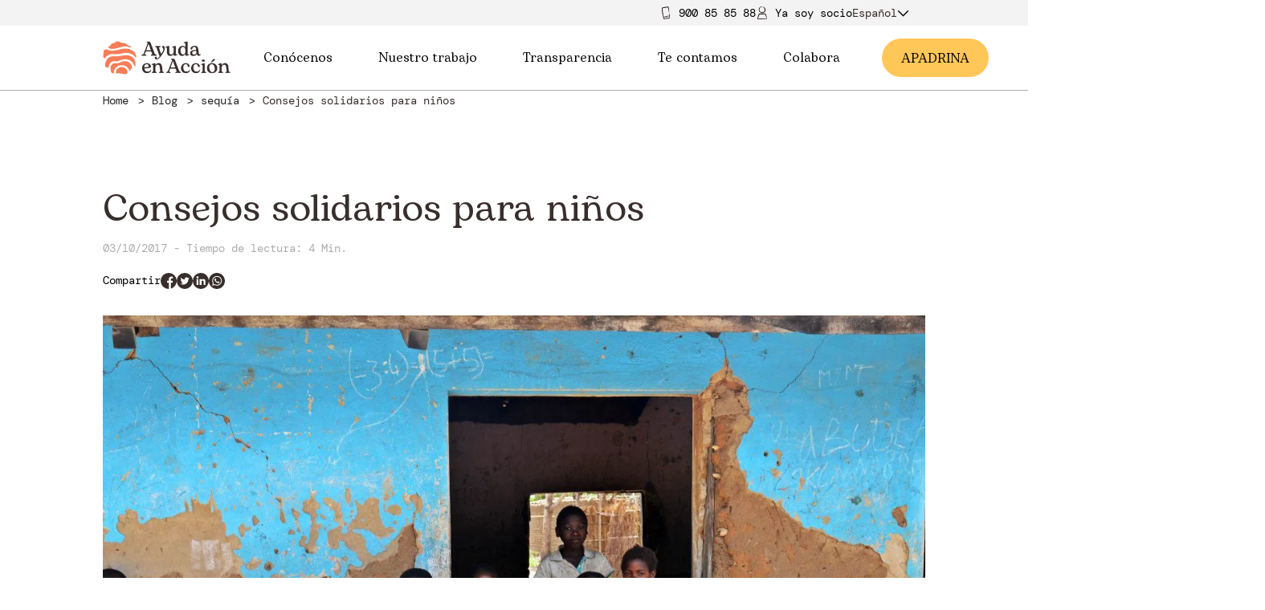

--- FILE ---
content_type: text/html; charset=UTF-8
request_url: https://ayudaenaccion.org/blog/infancia/consejos-solidarios-para-ninos/
body_size: 17301
content:
<!DOCTYPE html>
<!--[if IE 8]> <html class="no-js lt-ie9" lang="es-ES"> <![endif]-->
<!--[if gt IE 8]><!--> <html class="no-js" lang="es-ES"> <!--<![endif]-->
<head>
<meta http-equiv="X-UA-Compatible" content="IE=edge">
<meta charset="UTF-8">
<link rel="canonical" href="https://ayudaenaccion.org/blog/infancia/consejos-solidarios-para-ninos/"/>
<meta name="viewport" content="width=device-width, initial-scale=1.0">
<meta name="application-name" content="Consejos solidarios para niños - ONG - Ayuda en Acción">
<meta name='robots' content='index, follow, max-image-preview:large, max-snippet:-1, max-video-preview:-1'/>
<script data-cfasync="false" nowprocket data-jetpack-boost="ignore">var _vwo_clicks=10;</script>
<link rel="preconnect" href="https://dev.visualwebsiteoptimizer.com"/>
<script data-cfasync="false" nowprocket data-jetpack-boost="ignore" id='vwoCode'>
window._vwo_code||(function (){
var w=window,
d=document;
var account_id=921988,
version=2.2,
settings_tolerance=2000,
library_tolerance=2500,
use_existing_jquery=false,
platform='web',
hide_element='body',
hide_element_style='opacity:0 !important;filter:alpha(opacity=0) !important;background:none !important';
if(f=!1,v=d.querySelector('#vwoCode'),cc={},-1<d.URL.indexOf('__vwo_disable__')||w._vwo_code)return;try{var e=JSON.parse(localStorage.getItem('_vwo_'+account_id+'_config'));cc=e&&'object'==typeof e?e:{}}catch(e){}function r(t){try{return decodeURIComponent(t)}catch(e){return t}}var s=function(){var e={combination:[],combinationChoose:[],split:[],exclude:[],uuid:null,consent:null,optOut:null},t=d.cookie||'';if(!t)return e;for(var n,i,o=/(?:^|;\s*)(?:(_vis_opt_exp_(\d+)_combi=([^;]*))|(_vis_opt_exp_(\d+)_combi_choose=([^;]*))|(_vis_opt_exp_(\d+)_split=([^:;]*))|(_vis_opt_exp_(\d+)_exclude=[^;]*)|(_vis_opt_out=([^;]*))|(_vwo_global_opt_out=[^;]*)|(_vwo_uuid=([^;]*))|(_vwo_consent=([^;]*)))/g;null!==(n=o.exec(t));)try{n[1]?e.combination.push({id:n[2],value:r(n[3])}):n[4]?e.combinationChoose.push({id:n[5],value:r(n[6])}):n[7]?e.split.push({id:n[8],value:r(n[9])}):n[10]?e.exclude.push({id:n[11]}):n[12]?e.optOut=r(n[13]):n[14]?e.optOut=!0:n[15]?e.uuid=r(n[16]):n[17]&&(i=r(n[18]),e.consent=i&&3<=i.length?i.substring(0,3):null)}catch(e){}return e}();function i(){var e=function(){if(w.VWO&&Array.isArray(w.VWO))for(var e=0;e<w.VWO.length;e++){var t=w.VWO[e];if(Array.isArray(t)&&('setVisitorId'===t[0]||'setSessionId'===t[0]))return!0}return!1}(),t='a='+account_id+'&u='+encodeURIComponent(w._vis_opt_url||d.URL)+'&vn='+version+'&ph=1'+('undefined'!=typeof platform?'&p='+platform:'')+'&st='+w.performance.now();e||((n=function(){var e,t=[],n={},i=w.VWO&&w.VWO.appliedCampaigns||{};for(e in i){var o=i[e]&&i[e].v;o&&(t.push(e+'-'+o+'-1'),n[e]=!0)}if(s&&s.combination)for(var r=0;r<s.combination.length;r++){var a=s.combination[r];n[a.id]||t.push(a.id+'-'+a.value)}return t.join('|')}())&&(t+='&c='+n),(n=function(){var e=[],t={};if(s&&s.combinationChoose)for(var n=0;n<s.combinationChoose.length;n++){var i=s.combinationChoose[n];e.push(i.id+'-'+i.value),t[i.id]=!0}if(s&&s.split)for(var o=0;o<s.split.length;o++)t[(i=s.split[o]).id]||e.push(i.id+'-'+i.value);return e.join('|')}())&&(t+='&cc='+n),(n=function(){var e={},t=[];if(w.VWO&&Array.isArray(w.VWO))for(var n=0;n<w.VWO.length;n++){var i=w.VWO[n];if(Array.isArray(i)&&'setVariation'===i[0]&&i[1]&&Array.isArray(i[1]))for(var o=0;o<i[1].length;o++){var r,a=i[1][o];a&&'object'==typeof a&&(r=a.e,a=a.v,r&&a&&(e[r]=a))}}for(r in e)t.push(r+'-'+e[r]);return t.join('|')}())&&(t+='&sv='+n)),s&&s.optOut&&(t+='&o='+s.optOut);var n=function(){var e=[],t={};if(s&&s.exclude)for(var n=0;n<s.exclude.length;n++){var i=s.exclude[n];t[i.id]||(e.push(i.id),t[i.id]=!0)}return e.join('|')}();return n&&(t+='&e='+n),s&&s.uuid&&(t+='&id='+s.uuid),s&&s.consent&&(t+='&consent='+s.consent),w.name&&-1<w.name.indexOf('_vis_preview')&&(t+='&pM=true'),w.VWO&&w.VWO.ed&&(t+='&ed='+w.VWO.ed),t}code={nonce:v&&v.nonce,use_existing_jquery:function(){return'undefined'!=typeof use_existing_jquery?use_existing_jquery:void 0},library_tolerance:function(){return'undefined'!=typeof library_tolerance?library_tolerance:void 0},settings_tolerance:function(){return cc.sT||settings_tolerance},hide_element_style:function(){return'{'+(cc.hES||hide_element_style)+'}'},hide_element:function(){return performance.getEntriesByName('first-contentful-paint')[0]?'':'string'==typeof cc.hE?cc.hE:hide_element},getVersion:function(){return version},finish:function(e){var t;f||(f=!0,(t=d.getElementById('_vis_opt_path_hides'))&&t.parentNode.removeChild(t),e&&((new Image).src='https://dev.visualwebsiteoptimizer.com/ee.gif?a='+account_id+e))},finished:function(){return f},addScript:function(e){var t=d.createElement('script');t.type='text/javascript',e.src?t.src=e.src:t.text=e.text,v&&t.setAttribute('nonce',v.nonce),d.getElementsByTagName('head')[0].appendChild(t)},load:function(e,t){t=t||{};var n=new XMLHttpRequest;n.open('GET',e,!0),n.withCredentials=!t.dSC,n.responseType=t.responseType||'text',n.onload=function(){if(t.onloadCb)return t.onloadCb(n,e);200===n.status?_vwo_code.addScript({text:n.responseText}):_vwo_code.finish('&e=loading_failure:'+e)},n.onerror=function(){if(t.onerrorCb)return t.onerrorCb(e);_vwo_code.finish('&e=loading_failure:'+e)},n.send()},init:function(){var e,t=this.settings_tolerance();w._vwo_settings_timer=setTimeout(function(){_vwo_code.finish()},t),'body'!==this.hide_element()?(n=d.createElement('style'),e=(t=this.hide_element())?t+this.hide_element_style():'',t=d.getElementsByTagName('head')[0],n.setAttribute('id','_vis_opt_path_hides'),v&&n.setAttribute('nonce',v.nonce),n.setAttribute('type','text/css'),n.styleSheet?n.styleSheet.cssText=e:n.appendChild(d.createTextNode(e)),t.appendChild(n)):(n=d.getElementsByTagName('head')[0],(e=d.createElement('div')).style.cssText='z-index: 2147483647 !important;position: fixed !important;left: 0 !important;top: 0 !important;width: 100% !important;height: 100% !important;background: white !important;',e.setAttribute('id','_vis_opt_path_hides'),e.classList.add('_vis_hide_layer'),n.parentNode.insertBefore(e,n.nextSibling));var n='https://dev.visualwebsiteoptimizer.com/j.php?'+i();-1!==w.location.search.indexOf('_vwo_xhr')?this.addScript({src:n}):this.load(n+'&x=true',{l:1})}};w._vwo_code=code;code.init();})();</script>
<meta name="description" content="A continuación traemos una serie de consejos solidarios para niños."/>
<meta property="og:locale" content="es_ES"/>
<meta property="og:type" content="article"/>
<meta property="og:title" content="Consejos solidarios para niños - ONG - Ayuda en Acción"/>
<meta property="og:description" content="A continuación traemos una serie de consejos solidarios para niños."/>
<meta property="og:url" content="https://ayudaenaccion.org/blog/infancia/consejos-solidarios-para-ninos/"/>
<meta property="og:site_name" content="Ayuda en Acción"/>
<meta property="article:publisher" content="https://www.facebook.com/ayudaenaccion"/>
<meta property="article:published_time" content="2017-10-03T13:40:03+00:00"/>
<meta property="article:modified_time" content="2025-10-06T09:13:01+00:00"/>
<meta property="og:image" content="https://ayudaenaccion.org/uploads/2022/02/consejos-solidarios-para-ninos-e1542813489111.jpg"/>
<meta property="og:image:width" content="1500"/>
<meta property="og:image:height" content="994"/>
<meta property="og:image:type" content="image/jpeg"/>
<meta name="author" content="AeA"/>
<meta name="twitter:card" content="summary_large_image"/>
<meta name="twitter:creator" content="@ayudaenaccion"/>
<meta name="twitter:site" content="@ayudaenaccion"/>
<meta name="twitter:label1" content="Escrito por"/>
<meta name="twitter:data1" content="AeA"/>
<meta name="twitter:label2" content="Tiempo de lectura"/>
<meta name="twitter:data2" content="4 minutos"/>
<script type="application/ld+json" class="yoast-schema-graph">{"@context":"https://schema.org","@graph":[{"@type":"Article","@id":"https://ayudaenaccion.org/blog/infancia/consejos-solidarios-para-ninos/#article","isPartOf":{"@id":"https://ayudaenaccion.org/blog/infancia/consejos-solidarios-para-ninos/"},"author":{"name":"AeA","@id":"https://ayudaenaccion.org/#/schema/person/05e832287f441767b9de734dcf30384f"},"headline":"Consejos solidarios para niños","datePublished":"2017-10-03T13:40:03+00:00","dateModified":"2025-10-06T09:13:01+00:00","mainEntityOfPage":{"@id":"https://ayudaenaccion.org/blog/infancia/consejos-solidarios-para-ninos/"},"wordCount":717,"image":{"@id":"https://ayudaenaccion.org/blog/infancia/consejos-solidarios-para-ninos/#primaryimage"},"thumbnailUrl":"https://ayudaenaccion.org/uploads/2022/02/consejos-solidarios-para-ninos-e1542813489111.jpg","keywords":["Solidaridad"],"articleSection":["Infancia"],"inLanguage":"es"},{"@type":"WebPage","@id":"https://ayudaenaccion.org/blog/infancia/consejos-solidarios-para-ninos/","url":"https://ayudaenaccion.org/blog/infancia/consejos-solidarios-para-ninos/","name":"Consejos solidarios para niños - ONG - Ayuda en Acción","isPartOf":{"@id":"https://ayudaenaccion.org/#website"},"primaryImageOfPage":{"@id":"https://ayudaenaccion.org/blog/infancia/consejos-solidarios-para-ninos/#primaryimage"},"image":{"@id":"https://ayudaenaccion.org/blog/infancia/consejos-solidarios-para-ninos/#primaryimage"},"thumbnailUrl":"https://ayudaenaccion.org/uploads/2022/02/consejos-solidarios-para-ninos-e1542813489111.jpg","datePublished":"2017-10-03T13:40:03+00:00","dateModified":"2025-10-06T09:13:01+00:00","author":{"@id":"https://ayudaenaccion.org/#/schema/person/05e832287f441767b9de734dcf30384f"},"description":"A continuación traemos una serie de consejos solidarios para niños.","breadcrumb":{"@id":"https://ayudaenaccion.org/blog/infancia/consejos-solidarios-para-ninos/#breadcrumb"},"inLanguage":"es","potentialAction":[{"@type":"ReadAction","target":["https://ayudaenaccion.org/blog/infancia/consejos-solidarios-para-ninos/"]}]},{"@type":"ImageObject","inLanguage":"es","@id":"https://ayudaenaccion.org/blog/infancia/consejos-solidarios-para-ninos/#primaryimage","url":"https://ayudaenaccion.org/uploads/2022/02/consejos-solidarios-para-ninos-e1542813489111.jpg","contentUrl":"https://ayudaenaccion.org/uploads/2022/02/consejos-solidarios-para-ninos-e1542813489111.jpg","width":1500,"height":994,"caption":"consejos solidarios para niños"},{"@type":"BreadcrumbList","@id":"https://ayudaenaccion.org/blog/infancia/consejos-solidarios-para-ninos/#breadcrumb","itemListElement":[{"@type":"ListItem","position":1,"name":"Home","item":"https://ayudaenaccion.org/"},{"@type":"ListItem","position":2,"name":"sequía","item":"https://ayudaenaccion.org/articles_tag/sequia/"},{"@type":"ListItem","position":3,"name":"Consejos solidarios para niños"}]},{"@type":"WebSite","@id":"https://ayudaenaccion.org/#website","url":"https://ayudaenaccion.org/","name":"Ayuda en Acción","description":"Ayuda en Acción","potentialAction":[{"@type":"SearchAction","target":{"@type":"EntryPoint","urlTemplate":"https://ayudaenaccion.org/?s={search_term_string}"},"query-input":{"@type":"PropertyValueSpecification","valueRequired":true,"valueName":"search_term_string"}}],"inLanguage":"es"},{"@type":"Person","@id":"https://ayudaenaccion.org/#/schema/person/05e832287f441767b9de734dcf30384f","name":"AeA","image":{"@type":"ImageObject","inLanguage":"es","@id":"https://ayudaenaccion.org/#/schema/person/image/","url":"https://secure.gravatar.com/avatar/d689e8adf23422da1a386164a7e8bd443d2b20b8032105a718a8053d61d94013?s=96&d=mm&r=g","contentUrl":"https://secure.gravatar.com/avatar/d689e8adf23422da1a386164a7e8bd443d2b20b8032105a718a8053d61d94013?s=96&d=mm&r=g","caption":"AeA"},"sameAs":["https://ayudaenaccion.org/"],"url":"https://ayudaenaccion.org/author/nvl/"}]}</script>
<link rel="alternate" type="application/rss+xml" title="Ayuda en Acción &raquo; Comentario Consejos solidarios para niños del feed" href="https://ayudaenaccion.org/blog/infancia/consejos-solidarios-para-ninos/feed/"/>
<link rel="alternate" title="oEmbed (JSON)" type="application/json+oembed" href="https://ayudaenaccion.org/wp-json/oembed/1.0/embed?url=https%3A%2F%2Fayudaenaccion.org%2Fblog%2Finfancia%2Fconsejos-solidarios-para-ninos%2F"/>
<link rel="alternate" title="oEmbed (XML)" type="text/xml+oembed" href="https://ayudaenaccion.org/wp-json/oembed/1.0/embed?url=https%3A%2F%2Fayudaenaccion.org%2Fblog%2Finfancia%2Fconsejos-solidarios-para-ninos%2F&#038;format=xml"/>
<style id='wp-img-auto-sizes-contain-inline-css'>img:is([sizes=auto i],[sizes^="auto," i]){contain-intrinsic-size:3000px 1500px}</style>
<link rel="stylesheet" type="text/css" href="//ayudaenaccion.b-cdn.net/cache/wpfc-minified/88hg5b57/cb4l1.css" media="all"/>
<script id="jquery-core-js-extra">var wpApiSettings={"root":"https://ayudaenaccion.org/wp-json/","nonce":"404321a29e"};
//# sourceURL=jquery-core-js-extra</script>
<script src="//ayudaenaccion.b-cdn.net/cache/wpfc-minified/lphsywax/cb4l1.js" id="jquery-core-js"></script>
<script src="//ayudaenaccion.b-cdn.net/cache/wpfc-minified/f6irfywc/cb4l1.js" id="jquery-migrate-js"></script>
<link rel="https://api.w.org/" href="https://ayudaenaccion.org/wp-json/"/><link rel="alternate" title="JSON" type="application/json" href="https://ayudaenaccion.org/wp-json/wp/v2/posts/7123"/><link rel="EditURI" type="application/rsd+xml" title="RSD" href="https://ayudaenaccion.org/core/xmlrpc.php?rsd"/>
<meta name="generator" content="WordPress 6.9"/>
<link rel='shortlink' href='https://ayudaenaccion.org/?p=7123'/>
<meta name="generator" content="WPML ver:4.8.6 stt:1,2;"/>
<meta name="generator" content="performance-lab 4.0.0; plugins: embed-optimizer, speculation-rules, webp-uploads">
<meta name="generator" content="webp-uploads 2.6.0">
<meta name="generator" content="speculation-rules 1.6.0">
<meta name="generator" content="optimization-detective 1.0.0-beta3">
<meta name="generator" content="embed-optimizer 1.0.0-beta2">
<link rel="icon" href="//ayudaenaccion.b-cdn.net/uploads/2021/06/huella-150x150.png" sizes="32x32"/>
<link rel="icon" href="//ayudaenaccion.b-cdn.net/uploads/2021/06/huella-480x479.png" sizes="192x192"/>
<link rel="apple-touch-icon" href="//ayudaenaccion.b-cdn.net/uploads/2021/06/huella-480x479.png"/>
<meta name="msapplication-TileImage" content="https://ayudaenaccion.org/uploads/2021/06/huella-480x479.png"/>
<style id="wp-custom-css">.contribution-form .amount-text{min-height:200px;}
.page{height:auto !important;}
header .header__left img, .header__left img{width:auto;}
footer .header__left img{width:auto;}
.blog-newsletter-form .form-group{align-items:inherit !important;}
.section_actualidad .content h1, .section_actualidad .content h2, .section_actualidad .content h3, .section_actualidad .content h4, .section_actualidad .content h5, .section_actualidad .content h6{text-transform:none;}
.box-section .rows_4 .box .box-image img{height:100% !important;}
@media only screen and (max-width: 1024px)and (max-height:915px){
body #CybotCookiebotDialog[data-template="bottom"],
body #CybotCookiebotDialog[data-template="slideup"]{height:80% !important;}
}
.post_list_component .blog-post .related-category{margin-top:0px;}
.project_card .project_card_status.finished{background:#71B790;}
.project_card.card--horizontal.hidden{display:none;}</style>
<link rel="preload" href="/themes/front-app/Resources/assets/dist/app.css" as="style">
<link rel="stylesheet" type="text/css" href="//ayudaenaccion.b-cdn.net/cache/wpfc-minified/g2szy1bx/cb4l1.css" media="all"/>
<noscript><link rel="stylesheet" href="/themes/front-app/Resources/assets/dist/app.css"></noscript>
<title>Consejos solidarios para niños - ONG - Ayuda en Acción</title>
</head>
<body class="wp-singular post-template-default single single-post postid-7123 single-format-standard wp-theme-front-app user-registration-page ur-settings-sidebar-show">
<noscript><iframe src="https://www.googletagmanager.com/ns.html?id=GTM-W3Q3PPJ" height="0" width="0" style="display:none;visibility:hidden"></iframe></noscript>
<div class="top-header">
<div class="full-row top-header__container">
<div class="phone"> <img src="/themes/front-app/Resources/views/svg/movil.svg"/> <a href="tel:900858588">900 85 85 88</a></div><a class="partner-area" href="/ya-soy-socio/">
<img src="/themes/front-app/Resources/views/svg/socio.svg"/>
<span>Ya soy soci</span>
<span class="letter first">o</span>
<span class="letter second" style="display: none">a</span>
</a>
<div class="wpml-desktop"><div class="wpml-floating-language-switcher custom-languague-select-desktop"><div class="select-selected">Español<span class="lang_svg_down_d active iconography"><svg xmlns="http://www.w3.org/2000/svg" viewBox="0 0 24 24"> <polygon points="12 15.5857864 21.2928932 6.29289322 22.7071068 7.70710678 12 18.4142136 1.29289322 7.70710678 2.70710678 6.29289322"></polygon> </svg> </span><span class="lang_svg_up_d iconography"><svg xmlns="http://www.w3.org/2000/svg" data-name="Layer 1" viewBox="0 0 64 64"><line x1="2.13" x2="33.38" y1="47.62" y2="16.38" fill="none" stroke="#010101" stroke-miterlimit="10" stroke-width="4"></line><line x1="61.87" x2="30.62" y1="47.62" y2="16.38" fill="none" stroke="#010101" stroke-miterlimit="10" stroke-width="4"></line></svg></span></div><div class="select-items_d select-hide"><div class="select-items_d__item" onclick="window.location.href='https://ayudaenaccion.org/en/'">Inglés</div></div></div></div></div></div><header class="header" id="header">
<div class="full-row header__nav">            
<div class="column header__left">                    <a class="header-nav__item" href="https://ayudaenaccion.org">
<div class="picture header__left"> <picture class="picture__picture"> <source media="(max-width: 480px)" srcSet="//ayudaenaccion.b-cdn.net/uploads/2023/05/ayuda-en-accion-img-logo_x500.png"> <img src="//ayudaenaccion.b-cdn.net/uploads/2023/05/ayuda-en-accion-img-logo_x500.png" alt="Ayuda en Acción - logotipo" class="picture__image" loading="lazy"> </picture></div></a></div><div class="column header__center"> <nav> <ul id="nav-center"> <li> <a id="dropable-1" class="menu-title" target="" href="#">Conócenos <span class="iconography icon_menu"><svg xmlns="http://www.w3.org/2000/svg" viewBox="0 0 24 24"> <polygon points="12 15.5857864 21.2928932 6.29289322 22.7071068 7.70710678 12 18.4142136 1.29289322 7.70710678 2.70710678 6.29289322" /> </svg> </span> </a> <ul class="submenu" id="submenu"> <li> <a class="menu-subitem" target="" href="https://ayudaenaccion.org/quienes-somos/">Quiénes somos</a> </li> <li> <a class="menu-subitem" target="" href="https://ayudaenaccion.org/nuestro-equipo/">Nuestro equipo</a> </li> <li> <a class="menu-subitem" target="" href="https://ayudaenaccion.org/equipo/unete/">Únete al equipo</a> </li> </ul> </li> <li> <a id="dropable-2" class="menu-title" target="" href="#">Nuestro trabajo <span class="iconography icon_menu"><svg xmlns="http://www.w3.org/2000/svg" viewBox="0 0 24 24"> <polygon points="12 15.5857864 21.2928932 6.29289322 22.7071068 7.70710678 12 18.4142136 1.29289322 7.70710678 2.70710678 6.29289322" /> </svg> </span> </a> <ul class="submenu" id="submenu"> <li> <a id="subteable-2-1" class="menu-subitem with-sub" target="" href="https://ayudaenaccion.org/que-hacemos/">Qué hacemos <span class="iconography icon_menu icon_sub"><svg xmlns="http://www.w3.org/2000/svg" viewBox="0 0 24 24"> <polygon points="12 15.5857864 21.2928932 6.29289322 22.7071068 7.70710678 12 18.4142136 1.29289322 7.70710678 2.70710678 6.29289322" /> </svg> </span> </a> <ul class="subsubmenu" id="subsubmenu"> <li> <a class="menu-subitem" target="" href="https://ayudaenaccion.org/inclusion-socioeconomica/">Inclusión socioeconómica</a> </li> <li> <a class="menu-subitem" target="" href="https://ayudaenaccion.org/movilidad-humana/">Movilidad humana</a> </li> <li> <a class="menu-subitem" target="" href="https://ayudaenaccion.org/sostenibilidad/">Sostenibilidad</a> </li> </ul> </li> <li> <a class="menu-subitem" target="" href="https://ayudaenaccion.org/como-lo-hacemos/">Cómo lo hacemos</a> </li> <li> <a id="subteable-2-3" class="menu-subitem with-sub" target="" href="https://ayudaenaccion.org/donde-trabajamos/">Dónde trabajamos <span class="iconography icon_menu icon_sub"><svg xmlns="http://www.w3.org/2000/svg" viewBox="0 0 24 24"> <polygon points="12 15.5857864 21.2928932 6.29289322 22.7071068 7.70710678 12 18.4142136 1.29289322 7.70710678 2.70710678 6.29289322" /> </svg> </span> </a> <ul class="subsubmenu" id="subsubmenu"> <li> <a class="menu-subitem" target="" href="https://ayudaenaccion.org/proyectos/r/africa/">África</a> </li> <li> <a class="menu-subitem" target="" href="https://ayudaenaccion.org/proyectos/r/europa/">Europa</a> </li> <li> <a class="menu-subitem" target="" href="https://ayudaenaccion.org/proyectos/r/latinoamerica/">Latinoamérica</a> </li> </ul> </li> </ul> </li> <li> <a id="dropable-3" class="menu-title" target="" href="#">Transparencia <span class="iconography icon_menu"><svg xmlns="http://www.w3.org/2000/svg" viewBox="0 0 24 24"> <polygon points="12 15.5857864 21.2928932 6.29289322 22.7071068 7.70710678 12 18.4142136 1.29289322 7.70710678 2.70710678 6.29289322" /> </svg> </span> </a> <ul class="submenu" id="submenu"> <li> <a class="menu-subitem" target="" href="https://ayudaenaccion.org/informacion-institucional/">Información institucional</a> </li> <li> <a class="menu-subitem" target="" href="https://ayudaenaccion.org/informacion-organizativa/">Información organizativa</a> </li> <li> <a class="menu-subitem" target="" href="https://ayudaenaccion.org/compliance/">Compliance</a> </li> <li> <a class="menu-subitem" target="" href="https://ayudaenaccion.org/canal-denuncias/">Canal de denuncias</a> </li> <li> <a class="menu-subitem" target="" href="https://ayudaenaccion.org/memorias-y-cuentas-anuales/">Memorias y cuentas anuales</a> </li> <li> <a class="menu-subitem" target="" href="https://ayudaenaccion.org/licitaciones/">Licitaciones y convenios AAPP</a> </li> <li> <a class="menu-subitem" target="" href="https://ayudaenaccion.org/evaluaciones-externas/">Evaluaciones externas</a> </li> </ul> </li> <li> <a id="dropable-4" class="menu-title" target="" href="#">Te contamos <span class="iconography icon_menu"><svg xmlns="http://www.w3.org/2000/svg" viewBox="0 0 24 24"> <polygon points="12 15.5857864 21.2928932 6.29289322 22.7071068 7.70710678 12 18.4142136 1.29289322 7.70710678 2.70710678 6.29289322" /> </svg> </span> </a> <ul class="submenu" id="submenu"> <li> <a class="menu-subitem" target="" href="/actualidad/">Actualidad</a> </li> <li> <a class="menu-subitem" target="" href="/blog/">Blog</a> </li> <li> <a class="menu-subitem" target="" href="/proyectos/articulos/">Historias de nuestros proyectos</a> </li> <li> <a id="subteable-4-4" class="menu-subitem with-sub" target="" href="https://ayudaenaccion.org/informes-estudios/">Informes y estudios <span class="iconography icon_menu icon_sub"><svg xmlns="http://www.w3.org/2000/svg" viewBox="0 0 24 24"> <polygon points="12 15.5857864 21.2928932 6.29289322 22.7071068 7.70710678 12 18.4142136 1.29289322 7.70710678 2.70710678 6.29289322" /> </svg> </span> </a> <ul class="subsubmenu" id="subsubmenu"> <li> <a class="menu-subitem" target="" href="/publicaciones/">Publicaciones</a> </li> </ul> </li> </ul> </li> <li> <a id="dropable-5" class="menu-title" target="" href="https://ayudaenaccion.org/colabora/">Colabora <span class="iconography icon_menu"><svg xmlns="http://www.w3.org/2000/svg" viewBox="0 0 24 24"> <polygon points="12 15.5857864 21.2928932 6.29289322 22.7071068 7.70710678 12 18.4142136 1.29289322 7.70710678 2.70710678 6.29289322" /> </svg> </span> </a> <ul class="submenu" id="submenu"> <li> <a class="menu-subitem" target="" href="https://ayudaenaccion.org/hazte-socio/">Hazte socio/a</a> </li> <li> <a class="menu-subitem" target="" href="https://ayudaenaccion.org/apadrina/">Apadrina</a> </li> <li> <a id="subteable-5-3" class="menu-subitem with-sub" target="" href="https://ayudaenaccion.org/dona/">Dona <span class="iconography icon_menu icon_sub"><svg xmlns="http://www.w3.org/2000/svg" viewBox="0 0 24 24"> <polygon points="12 15.5857864 21.2928932 6.29289322 22.7071068 7.70710678 12 18.4142136 1.29289322 7.70710678 2.70710678 6.29289322" /> </svg> </span> </a> <ul class="subsubmenu" id="subsubmenu"> <li> <a class="menu-subitem" target="" href="https://ayudaenaccion.org/regala-oportunidades/">Regala Oportunidades</a> </li> <li> <a class="menu-subitem" target="" href="https://ayudaenaccion.org/desgravar-donaciones/">Desgravar Donaciones</a> </li> <li> <a class="menu-subitem" target="" href="https://ayudaenaccion.org/fondo-de-emergencias/">Fondo de Emergencias</a> </li> </ul> </li> <li> <a class="menu-subitem" target="" href="https://ayudaenaccion.org/alianzas-empresariales/">Empresas</a> </li> <li> <a class="menu-subitem" target="" href="https://ayudaenaccion.org/grandes-donantes/">Grandes Donantes</a> </li> <li> <a class="menu-subitem" target="" href="https://ayudaenaccion.org/testamento-solidario/">Testamento solidario</a> </li> <li> <a id="subteable-5-7" class="menu-subitem with-sub" target="" href="https://ayudaenaccion.org/onsiders-voluntariado/">Voluntariado ONsiders <span class="iconography icon_menu icon_sub"><svg xmlns="http://www.w3.org/2000/svg" viewBox="0 0 24 24"> <polygon points="12 15.5857864 21.2928932 6.29289322 22.7071068 7.70710678 12 18.4142136 1.29289322 7.70710678 2.70710678 6.29289322" /> </svg> </span> </a> <ul class="subsubmenu" id="subsubmenu"> <li> <a class="menu-subitem" target="" href="https://ayudaenaccion.org/onsiders-voluntariado/informate/">Infórmate</a> </li> <li> <a class="menu-subitem" target="" href="https://ayudaenaccion.org/onsiders-voluntariado/actua/">Actúa</a> </li> </ul> </li> </ul> </li> </ul> </nav></div><div class="column header__right"> <nav class="header-nav"> <a class="become-a-partner" href="/apadrina/">A<span class="letter first"> PADRINA</span> <span class="letter second" style="display: none">MADRINA</span> </a> </nav></div><div class="column header__burger">                    <div id="header__burger-icon">
<div class="bar"></div><div class="bar"></div><div class="bar"></div></div><div id="header__close-icon"> <span class="iconography"><svg viewBox="0 0 24 24"> <path d="M12,10.5857864 L21.2928932,1.29289322 L22.7071068,2.70710678 L13.4142136,12 L22.7071068,21.2928932 L21.2928932,22.7071068 L12,13.4142136 L2.70710678,22.7071068 L1.29289322,21.2928932 L10.5857864,12 L1.29289322,2.70710678 L2.70710678,1.29289322 L12,10.5857864 Z"/> </svg></span></div></div><div class="mobile-menu">
<div class="column mobile-menu__content">		<div>
<p class="typography typography--h6 mobile-menu__content-title" id="atras">Atrás
</p>
<div class="mobile-menu__parent mobile-menu__parent--has-children" id="31734">
<div class="mobile-menu__parent-wrapper item"> <a class="mobile-menu__link menu-item menu-item-type-custom menu-item-object-custom menu-item-31734 menu-item-has-children" target="" href="#"> <p class="typography typography--mobile-menu mobile-menu__title"> Conócenos </p> </a> <span class="iconography mobile-menu__dropdown mobile-menu__drop"><svg xmlns="http://www.w3.org/2000/svg" viewBox="0 0 24 24"> <polygon points="12 15.5857864 21.2928932 6.29289322 22.7071068 7.70710678 12 18.4142136 1.29289322 7.70710678 2.70710678 6.29289322" /> </svg> </span> <span class="iconography mobile-menu__dropup mobile-menu__drop"><svg xmlns="http://www.w3.org/2000/svg" data-name="Layer 1" viewBox="0 0 64 64"><line x1="2.13" x2="33.38" y1="47.62" y2="16.38" fill="none" stroke="#010101" stroke-miterlimit="10" stroke-width="4"/><line x1="61.87" x2="30.62" y1="47.62" y2="16.38" fill="none" stroke="#010101" stroke-miterlimit="10" stroke-width="4"/></svg></span></div><div class="mobile-menu__submenu">
<div class="subitem"> <a class="mobile-menu__link menu-item menu-item-type-custom menu-item-object-custom menu-item-31734 menu-item-has-children" target="" href="https://ayudaenaccion.org/quienes-somos/"> <p class="typography typography--mobile-menu mobile-menu__title"> Quiénes somos </p> </a></div><div class="subitem"> <a class="mobile-menu__link menu-item menu-item-type-custom menu-item-object-custom menu-item-31734 menu-item-has-children" target="" href="https://ayudaenaccion.org/nuestro-equipo/"> <p class="typography typography--mobile-menu mobile-menu__title"> Nuestro equipo </p> </a></div><div class="subitem"> <a class="mobile-menu__link menu-item menu-item-type-custom menu-item-object-custom menu-item-31734 menu-item-has-children" target="" href="https://ayudaenaccion.org/equipo/unete/"> <p class="typography typography--mobile-menu mobile-menu__title"> Únete al equipo </p> </a></div></div></div><div class="mobile-menu__parent mobile-menu__parent--has-children" id="31880">
<div class="mobile-menu__parent-wrapper item"> <a class="mobile-menu__link menu-item menu-item-type-custom menu-item-object-custom menu-item-31880 menu-item-has-children" target="" href="#"> <p class="typography typography--mobile-menu mobile-menu__title"> Nuestro trabajo </p> </a> <span class="iconography mobile-menu__dropdown mobile-menu__drop"><svg xmlns="http://www.w3.org/2000/svg" viewBox="0 0 24 24"> <polygon points="12 15.5857864 21.2928932 6.29289322 22.7071068 7.70710678 12 18.4142136 1.29289322 7.70710678 2.70710678 6.29289322" /> </svg> </span> <span class="iconography mobile-menu__dropup mobile-menu__drop"><svg xmlns="http://www.w3.org/2000/svg" data-name="Layer 1" viewBox="0 0 64 64"><line x1="2.13" x2="33.38" y1="47.62" y2="16.38" fill="none" stroke="#010101" stroke-miterlimit="10" stroke-width="4"/><line x1="61.87" x2="30.62" y1="47.62" y2="16.38" fill="none" stroke="#010101" stroke-miterlimit="10" stroke-width="4"/></svg></span></div><div class="mobile-menu__submenu">
<div class="mobile-menu__parent--has-children" id="31880">
<div class="mobile-menu__parent-wrapper subitem"> <a class="mobile-menu__link menu-item menu-item-type-custom menu-item-object-custom menu-item-31880 menu-item-has-children" target="" href="https://ayudaenaccion.org/que-hacemos/"> <p class="typography typography--mobile-menu mobile-menu__title"> Qué hacemos </p> </a> <span class="iconography mobile-menu__dropdown mobile-menu__drop"><svg xmlns="http://www.w3.org/2000/svg" viewBox="0 0 24 24"> <polygon points="12 15.5857864 21.2928932 6.29289322 22.7071068 7.70710678 12 18.4142136 1.29289322 7.70710678 2.70710678 6.29289322" /> </svg> </span> <span class="iconography mobile-menu__dropup mobile-menu__drop"><svg xmlns="http://www.w3.org/2000/svg" data-name="Layer 1" viewBox="0 0 64 64"><line x1="2.13" x2="33.38" y1="47.62" y2="16.38" fill="none" stroke="#010101" stroke-miterlimit="10" stroke-width="4"/><line x1="61.87" x2="30.62" y1="47.62" y2="16.38" fill="none" stroke="#010101" stroke-miterlimit="10" stroke-width="4"/></svg></span></div><div class="mobile-menu__submenu">
<div class="subsubitem"> <a class="mobile-menu__link menu-item menu-item-type-custom menu-item-object-custom menu-item-31880 menu-item-has-children" target="" href="https://ayudaenaccion.org/inclusion-socioeconomica/"> <p class="typography typography--mobile-menu mobile-menu__title"> Inclusión socioeconómica </p> </a></div><div class="subsubitem"> <a class="mobile-menu__link menu-item menu-item-type-custom menu-item-object-custom menu-item-31880 menu-item-has-children" target="" href="https://ayudaenaccion.org/movilidad-humana/"> <p class="typography typography--mobile-menu mobile-menu__title"> Movilidad humana </p> </a></div><div class="subsubitem"> <a class="mobile-menu__link menu-item menu-item-type-custom menu-item-object-custom menu-item-31880 menu-item-has-children" target="" href="https://ayudaenaccion.org/sostenibilidad/"> <p class="typography typography--mobile-menu mobile-menu__title"> Sostenibilidad </p> </a></div></div></div><div class="subitem"> <a class="mobile-menu__link menu-item menu-item-type-custom menu-item-object-custom menu-item-31880 menu-item-has-children" target="" href="https://ayudaenaccion.org/como-lo-hacemos/"> <p class="typography typography--mobile-menu mobile-menu__title"> Cómo lo hacemos </p> </a></div><div class="mobile-menu__parent--has-children" id="31880">
<div class="mobile-menu__parent-wrapper subitem"> <a class="mobile-menu__link menu-item menu-item-type-custom menu-item-object-custom menu-item-31880 menu-item-has-children" target="" href="https://ayudaenaccion.org/donde-trabajamos/"> <p class="typography typography--mobile-menu mobile-menu__title"> Dónde trabajamos </p> </a> <span class="iconography mobile-menu__dropdown mobile-menu__drop"><svg xmlns="http://www.w3.org/2000/svg" viewBox="0 0 24 24"> <polygon points="12 15.5857864 21.2928932 6.29289322 22.7071068 7.70710678 12 18.4142136 1.29289322 7.70710678 2.70710678 6.29289322" /> </svg> </span> <span class="iconography mobile-menu__dropup mobile-menu__drop"><svg xmlns="http://www.w3.org/2000/svg" data-name="Layer 1" viewBox="0 0 64 64"><line x1="2.13" x2="33.38" y1="47.62" y2="16.38" fill="none" stroke="#010101" stroke-miterlimit="10" stroke-width="4"/><line x1="61.87" x2="30.62" y1="47.62" y2="16.38" fill="none" stroke="#010101" stroke-miterlimit="10" stroke-width="4"/></svg></span></div><div class="mobile-menu__submenu">
<div class="subsubitem"> <a class="mobile-menu__link menu-item menu-item-type-custom menu-item-object-custom menu-item-31880 menu-item-has-children" target="" href="https://ayudaenaccion.org/proyectos/r/africa/"> <p class="typography typography--mobile-menu mobile-menu__title"> África </p> </a></div><div class="subsubitem"> <a class="mobile-menu__link menu-item menu-item-type-custom menu-item-object-custom menu-item-31880 menu-item-has-children" target="" href="https://ayudaenaccion.org/proyectos/r/europa/"> <p class="typography typography--mobile-menu mobile-menu__title"> Europa </p> </a></div><div class="subsubitem"> <a class="mobile-menu__link menu-item menu-item-type-custom menu-item-object-custom menu-item-31880 menu-item-has-children" target="" href="https://ayudaenaccion.org/proyectos/r/latinoamerica/"> <p class="typography typography--mobile-menu mobile-menu__title"> Latinoamérica </p> </a></div></div></div></div></div><div class="mobile-menu__parent mobile-menu__parent--has-children" id="31786">
<div class="mobile-menu__parent-wrapper item"> <a class="mobile-menu__link menu-item menu-item-type-custom menu-item-object-custom menu-item-31786 menu-item-has-children" target="" href="#"> <p class="typography typography--mobile-menu mobile-menu__title"> Transparencia </p> </a> <span class="iconography mobile-menu__dropdown mobile-menu__drop"><svg xmlns="http://www.w3.org/2000/svg" viewBox="0 0 24 24"> <polygon points="12 15.5857864 21.2928932 6.29289322 22.7071068 7.70710678 12 18.4142136 1.29289322 7.70710678 2.70710678 6.29289322" /> </svg> </span> <span class="iconography mobile-menu__dropup mobile-menu__drop"><svg xmlns="http://www.w3.org/2000/svg" data-name="Layer 1" viewBox="0 0 64 64"><line x1="2.13" x2="33.38" y1="47.62" y2="16.38" fill="none" stroke="#010101" stroke-miterlimit="10" stroke-width="4"/><line x1="61.87" x2="30.62" y1="47.62" y2="16.38" fill="none" stroke="#010101" stroke-miterlimit="10" stroke-width="4"/></svg></span></div><div class="mobile-menu__submenu">
<div class="subitem"> <a class="mobile-menu__link menu-item menu-item-type-custom menu-item-object-custom menu-item-31786 menu-item-has-children" target="" href="https://ayudaenaccion.org/informacion-institucional/"> <p class="typography typography--mobile-menu mobile-menu__title"> Información institucional </p> </a></div><div class="subitem"> <a class="mobile-menu__link menu-item menu-item-type-custom menu-item-object-custom menu-item-31786 menu-item-has-children" target="" href="https://ayudaenaccion.org/informacion-organizativa/"> <p class="typography typography--mobile-menu mobile-menu__title"> Información organizativa </p> </a></div><div class="subitem"> <a class="mobile-menu__link menu-item menu-item-type-custom menu-item-object-custom menu-item-31786 menu-item-has-children" target="" href="https://ayudaenaccion.org/compliance/"> <p class="typography typography--mobile-menu mobile-menu__title"> Compliance </p> </a></div><div class="subitem"> <a class="mobile-menu__link menu-item menu-item-type-custom menu-item-object-custom menu-item-31786 menu-item-has-children" target="" href="https://ayudaenaccion.org/canal-denuncias/"> <p class="typography typography--mobile-menu mobile-menu__title"> Canal de denuncias </p> </a></div><div class="subitem"> <a class="mobile-menu__link menu-item menu-item-type-custom menu-item-object-custom menu-item-31786 menu-item-has-children" target="" href="https://ayudaenaccion.org/memorias-y-cuentas-anuales/"> <p class="typography typography--mobile-menu mobile-menu__title"> Memorias y cuentas anuales </p> </a></div><div class="subitem"> <a class="mobile-menu__link menu-item menu-item-type-custom menu-item-object-custom menu-item-31786 menu-item-has-children" target="" href="https://ayudaenaccion.org/licitaciones/"> <p class="typography typography--mobile-menu mobile-menu__title"> Licitaciones y convenios AAPP </p> </a></div><div class="subitem"> <a class="mobile-menu__link menu-item menu-item-type-custom menu-item-object-custom menu-item-31786 menu-item-has-children" target="" href="https://ayudaenaccion.org/evaluaciones-externas/"> <p class="typography typography--mobile-menu mobile-menu__title"> Evaluaciones externas </p> </a></div></div></div><div class="mobile-menu__parent mobile-menu__parent--has-children" id="31788">
<div class="mobile-menu__parent-wrapper item"> <a class="mobile-menu__link menu-item menu-item-type-custom menu-item-object-custom menu-item-31788 menu-item-has-children" target="" href="#"> <p class="typography typography--mobile-menu mobile-menu__title"> Te contamos </p> </a> <span class="iconography mobile-menu__dropdown mobile-menu__drop"><svg xmlns="http://www.w3.org/2000/svg" viewBox="0 0 24 24"> <polygon points="12 15.5857864 21.2928932 6.29289322 22.7071068 7.70710678 12 18.4142136 1.29289322 7.70710678 2.70710678 6.29289322" /> </svg> </span> <span class="iconography mobile-menu__dropup mobile-menu__drop"><svg xmlns="http://www.w3.org/2000/svg" data-name="Layer 1" viewBox="0 0 64 64"><line x1="2.13" x2="33.38" y1="47.62" y2="16.38" fill="none" stroke="#010101" stroke-miterlimit="10" stroke-width="4"/><line x1="61.87" x2="30.62" y1="47.62" y2="16.38" fill="none" stroke="#010101" stroke-miterlimit="10" stroke-width="4"/></svg></span></div><div class="mobile-menu__submenu">
<div class="subitem"> <a class="mobile-menu__link menu-item menu-item-type-custom menu-item-object-custom menu-item-31788 menu-item-has-children" target="" href="/actualidad/"> <p class="typography typography--mobile-menu mobile-menu__title"> Actualidad </p> </a></div><div class="subitem"> <a class="mobile-menu__link menu-item menu-item-type-custom menu-item-object-custom menu-item-31788 menu-item-has-children" target="" href="/blog/"> <p class="typography typography--mobile-menu mobile-menu__title"> Blog </p> </a></div><div class="subitem"> <a class="mobile-menu__link menu-item menu-item-type-custom menu-item-object-custom menu-item-31788 menu-item-has-children" target="" href="/proyectos/articulos/"> <p class="typography typography--mobile-menu mobile-menu__title"> Historias de nuestros proyectos </p> </a></div><div class="mobile-menu__parent--has-children" id="31788">
<div class="mobile-menu__parent-wrapper subitem"> <a class="mobile-menu__link menu-item menu-item-type-custom menu-item-object-custom menu-item-31788 menu-item-has-children" target="" href="https://ayudaenaccion.org/informes-estudios/"> <p class="typography typography--mobile-menu mobile-menu__title"> Informes y estudios </p> </a> <span class="iconography mobile-menu__dropdown mobile-menu__drop"><svg xmlns="http://www.w3.org/2000/svg" viewBox="0 0 24 24"> <polygon points="12 15.5857864 21.2928932 6.29289322 22.7071068 7.70710678 12 18.4142136 1.29289322 7.70710678 2.70710678 6.29289322" /> </svg> </span> <span class="iconography mobile-menu__dropup mobile-menu__drop"><svg xmlns="http://www.w3.org/2000/svg" data-name="Layer 1" viewBox="0 0 64 64"><line x1="2.13" x2="33.38" y1="47.62" y2="16.38" fill="none" stroke="#010101" stroke-miterlimit="10" stroke-width="4"/><line x1="61.87" x2="30.62" y1="47.62" y2="16.38" fill="none" stroke="#010101" stroke-miterlimit="10" stroke-width="4"/></svg></span></div><div class="mobile-menu__submenu">
<div class="subsubitem"> <a class="mobile-menu__link menu-item menu-item-type-custom menu-item-object-custom menu-item-31788 menu-item-has-children" target="" href="/publicaciones/"> <p class="typography typography--mobile-menu mobile-menu__title"> Publicaciones </p> </a></div></div></div></div></div><div class="mobile-menu__parent mobile-menu__parent--has-children" id="21088">
<div class="mobile-menu__parent-wrapper item"> <a class="mobile-menu__link menu-item menu-item-type-post_type menu-item-object-page menu-item-21088 menu-item-has-children" target="" href="https://ayudaenaccion.org/colabora/"> <p class="typography typography--mobile-menu mobile-menu__title"> Colabora </p> </a> <span class="iconography mobile-menu__dropdown mobile-menu__drop"><svg xmlns="http://www.w3.org/2000/svg" viewBox="0 0 24 24"> <polygon points="12 15.5857864 21.2928932 6.29289322 22.7071068 7.70710678 12 18.4142136 1.29289322 7.70710678 2.70710678 6.29289322" /> </svg> </span> <span class="iconography mobile-menu__dropup mobile-menu__drop"><svg xmlns="http://www.w3.org/2000/svg" data-name="Layer 1" viewBox="0 0 64 64"><line x1="2.13" x2="33.38" y1="47.62" y2="16.38" fill="none" stroke="#010101" stroke-miterlimit="10" stroke-width="4"/><line x1="61.87" x2="30.62" y1="47.62" y2="16.38" fill="none" stroke="#010101" stroke-miterlimit="10" stroke-width="4"/></svg></span></div><div class="mobile-menu__submenu">
<div class="subitem"> <a class="mobile-menu__link menu-item menu-item-type-post_type menu-item-object-page menu-item-21088 menu-item-has-children" target="" href="https://ayudaenaccion.org/hazte-socio/"> <p class="typography typography--mobile-menu mobile-menu__title"> Hazte socio/a </p> </a></div><div class="subitem"> <a class="mobile-menu__link menu-item menu-item-type-post_type menu-item-object-page menu-item-21088 menu-item-has-children" target="" href="https://ayudaenaccion.org/apadrina/"> <p class="typography typography--mobile-menu mobile-menu__title"> Apadrina </p> </a></div><div class="mobile-menu__parent--has-children" id="21088">
<div class="mobile-menu__parent-wrapper subitem"> <a class="mobile-menu__link menu-item menu-item-type-post_type menu-item-object-page menu-item-21088 menu-item-has-children" target="" href="https://ayudaenaccion.org/dona/"> <p class="typography typography--mobile-menu mobile-menu__title"> Dona </p> </a> <span class="iconography mobile-menu__dropdown mobile-menu__drop"><svg xmlns="http://www.w3.org/2000/svg" viewBox="0 0 24 24"> <polygon points="12 15.5857864 21.2928932 6.29289322 22.7071068 7.70710678 12 18.4142136 1.29289322 7.70710678 2.70710678 6.29289322" /> </svg> </span> <span class="iconography mobile-menu__dropup mobile-menu__drop"><svg xmlns="http://www.w3.org/2000/svg" data-name="Layer 1" viewBox="0 0 64 64"><line x1="2.13" x2="33.38" y1="47.62" y2="16.38" fill="none" stroke="#010101" stroke-miterlimit="10" stroke-width="4"/><line x1="61.87" x2="30.62" y1="47.62" y2="16.38" fill="none" stroke="#010101" stroke-miterlimit="10" stroke-width="4"/></svg></span></div><div class="mobile-menu__submenu">
<div class="subsubitem"> <a class="mobile-menu__link menu-item menu-item-type-post_type menu-item-object-page menu-item-21088 menu-item-has-children" target="" href="https://ayudaenaccion.org/regala-oportunidades/"> <p class="typography typography--mobile-menu mobile-menu__title"> Regala Oportunidades </p> </a></div><div class="subsubitem"> <a class="mobile-menu__link menu-item menu-item-type-post_type menu-item-object-page menu-item-21088 menu-item-has-children" target="" href="https://ayudaenaccion.org/desgravar-donaciones/"> <p class="typography typography--mobile-menu mobile-menu__title"> Desgravar Donaciones </p> </a></div><div class="subsubitem"> <a class="mobile-menu__link menu-item menu-item-type-post_type menu-item-object-page menu-item-21088 menu-item-has-children" target="" href="https://ayudaenaccion.org/fondo-de-emergencias/"> <p class="typography typography--mobile-menu mobile-menu__title"> Fondo de Emergencias </p> </a></div></div></div><div class="subitem"> <a class="mobile-menu__link menu-item menu-item-type-post_type menu-item-object-page menu-item-21088 menu-item-has-children" target="" href="https://ayudaenaccion.org/alianzas-empresariales/"> <p class="typography typography--mobile-menu mobile-menu__title"> Empresas </p> </a></div><div class="subitem"> <a class="mobile-menu__link menu-item menu-item-type-post_type menu-item-object-page menu-item-21088 menu-item-has-children" target="" href="https://ayudaenaccion.org/grandes-donantes/"> <p class="typography typography--mobile-menu mobile-menu__title"> Grandes Donantes </p> </a></div><div class="subitem"> <a class="mobile-menu__link menu-item menu-item-type-post_type menu-item-object-page menu-item-21088 menu-item-has-children" target="" href="https://ayudaenaccion.org/testamento-solidario/"> <p class="typography typography--mobile-menu mobile-menu__title"> Testamento solidario </p> </a></div><div class="mobile-menu__parent--has-children" id="21088">
<div class="mobile-menu__parent-wrapper subitem"> <a class="mobile-menu__link menu-item menu-item-type-post_type menu-item-object-page menu-item-21088 menu-item-has-children" target="" href="https://ayudaenaccion.org/onsiders-voluntariado/"> <p class="typography typography--mobile-menu mobile-menu__title"> Voluntariado ONsiders </p> </a> <span class="iconography mobile-menu__dropdown mobile-menu__drop"><svg xmlns="http://www.w3.org/2000/svg" viewBox="0 0 24 24"> <polygon points="12 15.5857864 21.2928932 6.29289322 22.7071068 7.70710678 12 18.4142136 1.29289322 7.70710678 2.70710678 6.29289322" /> </svg> </span> <span class="iconography mobile-menu__dropup mobile-menu__drop"><svg xmlns="http://www.w3.org/2000/svg" data-name="Layer 1" viewBox="0 0 64 64"><line x1="2.13" x2="33.38" y1="47.62" y2="16.38" fill="none" stroke="#010101" stroke-miterlimit="10" stroke-width="4"/><line x1="61.87" x2="30.62" y1="47.62" y2="16.38" fill="none" stroke="#010101" stroke-miterlimit="10" stroke-width="4"/></svg></span></div><div class="mobile-menu__submenu">
<div class="subsubitem"> <a class="mobile-menu__link menu-item menu-item-type-post_type menu-item-object-page menu-item-21088 menu-item-has-children" target="" href="https://ayudaenaccion.org/onsiders-voluntariado/informate/"> <p class="typography typography--mobile-menu mobile-menu__title"> Infórmate </p> </a></div><div class="subsubitem"> <a class="mobile-menu__link menu-item menu-item-type-post_type menu-item-object-page menu-item-21088 menu-item-has-children" target="" href="https://ayudaenaccion.org/onsiders-voluntariado/actua/"> <p class="typography typography--mobile-menu mobile-menu__title"> Actúa </p> </a></div></div></div></div></div></div><div></div></div><div class="column mobile-menu__footer">			<div class="cont-menu-footer">
<a href="https://www.google.com/search?q=site:ayudaenaccion.org" target="_blank" class="search">
<img src="/themes/front-app/Resources/views/svg/lupa.svg"/>
Buscar
</a>
<div class="phone"> <img src="/themes/front-app/Resources/views/svg/movil.svg"/> <a href="tel:900858588">900 85 85 88</a></div><a class="partner-area" href="/ya-soy-socio/">
<img src="/themes/front-app/Resources/views/svg/socio.svg"/>
<span>Ya soy soci</span>
<span class="letter first">o</span>
<span class="letter second" style="display: none">a</span>
</a></div></div><div class="wpml-floating-language-switcher custom-languague-select"><div class="select-selected">Español<span class="lang_svg_down active iconography mobile-menu__dropdown mobile-menu__drop"><svg xmlns="http://www.w3.org/2000/svg" viewBox="0 0 24 24"> <polygon points="12 15.5857864 21.2928932 6.29289322 22.7071068 7.70710678 12 18.4142136 1.29289322 7.70710678 2.70710678 6.29289322"></polygon> </svg> </span><span class="lang_svg_up iconography mobile-menu__dropup mobile-menu__drop"><svg xmlns="http://www.w3.org/2000/svg" data-name="Layer 1" viewBox="0 0 64 64"><line x1="2.13" x2="33.38" y1="47.62" y2="16.38" fill="none" stroke="#010101" stroke-miterlimit="10" stroke-width="4"></line><line x1="61.87" x2="30.62" y1="47.62" y2="16.38" fill="none" stroke="#010101" stroke-miterlimit="10" stroke-width="4"></line></svg></span></div><div class="select-items select-hide"><div class="select-items__item" onclick="window.location.href='https://ayudaenaccion.org/en/'">Inglés</div></div></div></div></div></header>
<div class="breadcrumbs">
<div class="breadcrumbs__content"> <a class="breadcrumbs__item" href="https://ayudaenaccion.org/"> <span class="typography typography--body-small breadcrumbs__item-text">Home </span> </a> <a class="breadcrumbs__item" href="https://ayudaenaccion.org/blog/"> <span class="typography typography--body-small breadcrumbs__item-text">Blog </span> </a> <a class="breadcrumbs__item" href="https://ayudaenaccion.org/articles_tag/sequia/"> <span class="typography typography--body-small breadcrumbs__item-text">sequía </span> </a> <span class="breadcrumbs__item"> <span class="typography typography--body-small breadcrumbs__item-text">Consejos solidarios para niños </span> </span></div></div><a class="goback" href="https://ayudaenaccion.org/blog/">
<div class="arrow-left-gb"> <img src="/themes/front-app/Resources/views/svg/icono-chevron-izquierda.png"/></div>Atrás
</a>
<div class="blog-post">
<div class="full-row blog-row">                
<div class="column col-left">                        <div class="blog-header">
<h1 class="typography typography--h1 title"  >Consejos solidarios para niños
</h1>
<div class="post-date typography-date">
<div> <span>03/10/2017</span> <span> - </span> <span>Tiempo de lectura: </span> <span>4 Min.</span></div></div><div class="blog-post-share-redesign">
<div class="blog-post-share-redesign-title"> Compartir</div><div class="blog-post-share-redesign-social-networks"> <a href="https://www.facebook.com/sharer/sharer.php?u=https://ayudaenaccion.org/blog/infancia/consejos-solidarios-para-ninos/"> <img src="/themes/front-app/Resources/assets/images/logo_facebook.svg"> </a> <a href="https://twitter.com/intent/tweet?&url=https://ayudaenaccion.org/blog/infancia/consejos-solidarios-para-ninos/"> <img src="/themes/front-app/Resources/assets/images/logo_twitter.svg"> </a> <a href="https://www.linkedin.com/sharing/share-offsite/?url=https://ayudaenaccion.org/blog/infancia/consejos-solidarios-para-ninos/"> <img src="/themes/front-app/Resources/assets/images/logo_linkedin.svg"> </a> <a href="https://api.whatsapp.com/send?text=https://ayudaenaccion.org/blog/infancia/consejos-solidarios-para-ninos/"> <img src="/themes/front-app/Resources/assets/images/logo_whatsapp.svg"> </a></div></div></div><div class="images">
<div class="picture hero-post-image"> <picture class="picture__picture"> <source media="(max-width: 480px)" srcSet="//ayudaenaccion.b-cdn.net/uploads/2022/02/consejos-solidarios-para-ninos-e1542813489111-480x318.jpg"> <source media="(max-width: 768px)" srcSet="//ayudaenaccion.b-cdn.net/uploads/2022/02/consejos-solidarios-para-ninos-e1542813489111-1024x679.jpg"> <img src="//ayudaenaccion.b-cdn.net/uploads/2022/02/consejos-solidarios-para-ninos-e1542813489111.jpg" alt="consejos solidarios para niños" class="picture__image" loading="lazy"> </picture></div></div><div class="post-details-content">
<div class="post-content">
<div class="blog-post-author-info offRedesInfo">
<div class="blog-post-author-img">
<div class="comment-author-img"> <img src="//ayudaenaccion.b-cdn.net/uploads/2022/02/Logo_AyudaenAccion.jpg"></div></div><div class="blog-post-author-details">
<div class="blog-post-author-name-job">
<div class="blog-post-author-name"> Ayuda en Acción</div><div class="blog-post-author-job"> Equipo de la fundación</div></div></div></div><div class="blog-post-content">
<div> <p class="typography typography--body content content-view__text"><p>Lo que muchas veces marca la diferencia son los pequeños gestos, no las grandes proezas. Pequeños <strong>gestos solidarios</strong>, no discriminatorios, por la justicia, la tolerancia, la dignidad y la igualdad. La infancia es la etapa en la que se aprende a respetar a los demás, por lo que hemos elaborado una serie de <strong>consejos solidarios para niños</strong> que darán unas pistas para encontrar momentos en los que inculcar la solidaridad. Si conseguimos que los niños <a href="https://ayudaenaccion.org/apadrina/">crezcan educándose en valores solidarios</a>, la sociedad del futuro será menos egoísta, más solidaria y más justa.</p><br /> <p>A continuación os damos una serie de <strong>consejos solidarios para educar a los niños</strong> en este valor desde la infancia. ¡Seamos su mayor ejemplo!</p><br /> <p><span style="font-size: 18pt;"><strong>Consejos solidarios para niños: “¿Quieres un poco…?”</strong></span><br /><br /> ¿Quién alguna vez no ha tenido un compañero en el cole que le pedía parte de su bocadillo? Compartir en el recreo, durante los juegos o también en clase los materiales escolares… Dar a los demás es una forma de hacerles crecer en <strong>solidaridad</strong>, una manera de que piensen en el bien común y no solo en su propio beneficio. Instaurar la solidaridad en la infancia hará que en el futuro se forme una sociedad más colaborativa y solidaria.</p><br /> <p><span style="font-size: 18pt;"><strong>“¡Te paso el balón!”</strong></span><br /><br /> El deporte fomenta valores educativos como el trabajo en equipo, la superación y el respeto a los demás. Promover el juego y el deporte entre niños y niñas supone una fuente de aprendizaje para ellos: ejerciéndolo se pone en marcha el valor del esfuerzo, la igualdad, la solidaridad y la convivencia, entre otros aspectos.</p><br /> <p><span style="font-size: 18pt;"><strong>Educando en casa</strong></span><br /><br /> La solidaridad también se aprende desde el hogar, con padres, hermanos, primos… Compartir los problemas y ayudar a resolverlos en conjunto, así como escuchar a los demás para marcar un ámbito colaborativo. Los niños también aprenden en el ámbito privado: dar ejemplo a los más pequeños tiene que comenzar desde casa.</p><br /> <p><span style="font-size: 18pt;"><strong>Juega conmigo…</strong></span><br /><br /> ¿Hay alguna manera mejor de aprender que desde el juego y la diversión? Permite desarrollar la capacidad empática y también, por qué no, la <strong>solidaridad</strong>. Jugar por equipos persigue buscar objetivos comunes, compartirlos e intentar lograrlos. De ahí que se fomente compartir experiencias e intercambios solidarios. Existen numerosas actividades que pueden ayudarnos a desplegar la solidaridad: disfrutar de juegos colaborativos, <a href="https://ayudaenaccion.org/blog/educacion/3-peliculas-para-educar-en-valores/">ver películas que transmiten valores</a>, realizar <a href="https://ayudaenaccion.org/blog/educacion/clases-aire-libre/">actividades al aire libre</a>… Todo desde el punto de vista del ocio y la diversión, sin que sea visto como una obligación por los más pequeños.</p><br /> <p><img class="aligncenter wp-image-24499 size-full" src="//ayudaenaccion.b-cdn.net/uploads/2022/02/consejos-solidarios-scaled-1.jpg" alt="" width="4928" height="3264"/></p><br /> <p><span style="font-size: 18pt;"><strong>Gestos que marcan la diferencia</strong></span><br /><br /> Se nos presentan innumerables ocasiones a lo largo de la infancia para que los niños y niñas saquen su lado más solidario: rastrillos, campañas de Navidad, “Operación kilo”, recogida de libros o juguetes, entrega de ropa, campañas y regalos solidarios… Aunque no sea Navidad, todos los meses del año pueden ser buenos para ser solidarios. Puede ser una buena idea hacer una campaña solidaria con motivo de un cumpleaños, un nacimiento o cualquier acontecimiento. Si los adultos damos ejemplo, los más pequeños seguirán nuestros pasos más fácilmente.</p><br /> <p><span style="font-size: 18pt;"><strong>El diálogo</strong></span><br /><br /> Dialogar es una de las vías más comunes para mejorar comportamientos y ahondar en la forma de transmitirles valores. El diálogo lleva al entendimiento a través de la escucha y a la compartición de distintos puntos de vista, así como trabajar en equipo y llegar a acuerdos constructivos para todos. La convivencia hace que en muchas ocasiones discrepemos, pero el diálogo es la solución más directa para resolver problemáticas.</p><br /> <p><span style="font-size: 18pt;"><strong>Recicla y recicla</strong></span><br /><br /> Una forma de ser solidarios también es reciclar. Inculcar a los más pequeños que apuesten por un consumo más responsable y sostenible y que cuiden del medio ambiente desde la infancia es apostar por un futuro mejor. La solidaridad también puede ejercerse mostrando interés y respeto hacia la naturaleza.</p><br /> <p>Esta serie de <strong>consejos solidarios para niños <a href="https://ayudaenaccion.org/apadrina/">pueden marcar la diferencia</a></strong>. ¡En el futuro nos lo agradecerán!</p> </p></div></div><div class="blog-post-footer">
<div class="blog-post-tags-title"> <span class="typography typography--h2 preview">Temas relacionados </span></div><div class="slider-post-tag-list">
<div class="slider-post-second-tag"> <a href="https://ayudaenaccion.org/tag/solidaridad/"> <span class="typography typography--h6 preview">Solidaridad </span> </a></div></div><div class="blog-post-comment">
<div class="typography typography--h2 comment-title"></div></div></div></div><div class="post-side-banners">
<div class="blog-banner content__background--color-naranja-fuerte-fade">
<div class="picture"> <picture class="picture__picture"> <source media="(max-width: 480px)" srcSet="//ayudaenaccion.b-cdn.net/uploads/2025/10/meron_blog.jpg"> <source media="(max-width: 768px)" srcSet="//ayudaenaccion.b-cdn.net/uploads/2025/10/meron_blog.jpg"> <img src="//ayudaenaccion.b-cdn.net/uploads/2025/10/meron_blog.jpg" alt="Meron blog" class="picture__image" loading="lazy"> </picture></div><a href="/apadrinar-educacion-infantil-africa/" class="cta_slider cta--color-main" target="_blank">
<button class="typography typography--h5 button button--h5  "  ><span class="button__content">
A<span class="letter first">padrina hoy</span><span class="letter second">madrina hoy</span>
</span></button>
</a></div><div class="blog-newsletter">
<div class="blog-newsletter-image">
<div class="picture"> <picture class="picture__picture"> <source media="(max-width: 480px)" srcSet="//ayudaenaccion.b-cdn.net/uploads/2025/09/mockup-guia-acoso-banner.webp"> <source media="(max-width: 768px)" srcSet="//ayudaenaccion.b-cdn.net/uploads/2025/09/mockup-guia-acoso-banner.webp"> <img src="//ayudaenaccion.b-cdn.net/uploads/2025/09/mockup-guia-acoso-banner.webp" alt="Mockup guia acoso banner" class="picture__image" loading="lazy"> </picture></div></div><div class="blog-newsletter-form">
<div class="blog-newsletter-text">
<div class="blog-newsletter-pretitle text--black h4">
<div class="typography typography--h4"> ¿Quieres saber cómo prevenir y hacer frente al acoso en los coles?</div></div><div class="blog-newsletter-title text--black h2">
<div class="typography typography--h2"> Descarga nuestra Guía gratuita sobre acoso escolar</div></div></div><div class="blog-newsletter-shortcode">
<div class="wpcf7 no-js" id="wpcf7-f31404-o1" lang="es-ES" dir="ltr" data-wpcf7-id="31404">
<div class="screen-reader-response"><p role="status" aria-live="polite" aria-atomic="true"></p> <ul></ul></div><form action="/blog/infancia/consejos-solidarios-para-ninos/#wpcf7-f31404-o1" method="post" class="wpcf7-form init" aria-label="Formulario de contacto" novalidate="novalidate" data-status="init">
<fieldset class="hidden-fields-container"><input type="hidden" name="_wpcf7" value="31404" /><input type="hidden" name="_wpcf7_version" value="6.1.4" /><input type="hidden" name="_wpcf7_locale" value="es_ES" /><input type="hidden" name="_wpcf7_unit_tag" value="wpcf7-f31404-o1" /><input type="hidden" name="_wpcf7_container_post" value="0" /><input type="hidden" name="_wpcf7_posted_data_hash" value="" /><input type="hidden" name="_wpcf7_recaptcha_response" value="" />
</fieldset>
<div class="form">
<div class="columns">
<div class="form-group"> <p><span class="wpcf7-form-control-wrap" data-name="nombre"><input size="40" maxlength="400" class="wpcf7-form-control wpcf7-text wpcf7-validates-as-required" aria-required="true" aria-invalid="false" placeholder="Nombre" value="" type="text" name="nombre" /></span> </p></div><div class="columns">
<div class="form-group"> <p><span class="wpcf7-form-control-wrap" data-name="email"><input size="40" maxlength="400" class="wpcf7-form-control wpcf7-email wpcf7-validates-as-required wpcf7-text wpcf7-validates-as-email" aria-required="true" aria-invalid="false" placeholder="Email" value="" type="email" name="email" /></span> </p></div><div class="form-group"> <p><span><br /> Teléfono <span class="wpcf7-form-control-wrap" data-name="telefono"><input size="40" maxlength="400" class="wpcf7-form-control wpcf7-tel wpcf7-validates-as-required wpcf7-text wpcf7-validates-as-tel" aria-required="true" aria-invalid="false" value="+34" type="tel" name="telefono" /></span><br /> </span> </p></div></div><div class="columns last">
<div class="checks">
<div class="form-group check"> <p><span class="wpcf7-form-control-wrap" data-name="politicas"><span class="wpcf7-form-control wpcf7-acceptance"><span class="wpcf7-list-item"><label><input type="checkbox" name="politicas" value="1" aria-invalid="false" /><span class="wpcf7-list-item-label">He leído y acepto las <a href="/politica-de-privacidad/">Condiciones de uso y la Política de privacidad</a>.</span></label></span></span></span><br /> <span class="checkmark"></span> </p></div><div class="form-group check"> <p><span class="wpcf7-form-control-wrap" data-name="publicidad"><span class="wpcf7-form-control wpcf7-checkbox"><span class="wpcf7-list-item first last"><label><input type="checkbox" name="publicidad[]" value="Quiero recibir comunicaciones de Ayuda en Acción en mi dirección de correo facilitada en el presente formulario." /><span class="wpcf7-list-item-label">Quiero recibir comunicaciones de Ayuda en Acción en mi dirección de correo facilitada en el presente formulario.</span></label></span></span></span> </p></div></div><div class="form-group"> <p><input class="wpcf7-form-control wpcf7-submit has-spinner button" type="submit" value="Sí, quiero" /><br /> <input class="wpcf7-form-control wpcf7-hidden" value="España" type="hidden" name="pais" /><br /> <input class="wpcf7-form-control wpcf7-hidden" value="C-0008" type="hidden" name="colaboracion" /><br /> <input class="wpcf7-form-control wpcf7-hidden" value="CAM-0002002" type="hidden" name="campania" /><br /> <input class="wpcf7-form-control wpcf7-hidden" value="CAPTACION DIGITAL" type="hidden" name="accion" /><br /> <input class="wpcf7-form-control wpcf7-hidden" value="LANDING CAPTACION" type="hidden" name="soporte" /><br /> <input class="wpcf7-form-control wpcf7-hidden" value="Leads guía acoso escolar" type="hidden" name="contactFormId" /> </p></div></div></div></div><p style="display: none !important;" class="akismet-fields-container" data-prefix="_wpcf7_ak_"><label>&#916;<textarea name="_wpcf7_ak_hp_textarea" cols="45" rows="8" maxlength="100"></textarea></label><input type="hidden" id="ak_js_1" name="_wpcf7_ak_js" value="154"/><script>document.getElementById("ak_js_1").setAttribute("value",(new Date()).getTime());</script></p><div class="wpcf7-response-output" aria-hidden="true"></div></form></div></div></div></div></div></div></div></div><div class="full-row post-side-banners-mb">                
<div class="column col-left">                        <div class="post-side-banners">
<div class="blog-banner content__background--color-naranja-fuerte-fade">
<div class="picture"> <picture class="picture__picture"> <source media="(max-width: 480px)" srcSet="//ayudaenaccion.b-cdn.net/uploads/2025/10/meron_blog.jpg"> <source media="(max-width: 768px)" srcSet="//ayudaenaccion.b-cdn.net/uploads/2025/10/meron_blog.jpg"> <img src="//ayudaenaccion.b-cdn.net/uploads/2025/10/meron_blog.jpg" alt="Meron blog" class="picture__image" loading="lazy"> </picture></div><a href="/apadrinar-educacion-infantil-africa/" class="cta_slider cta--color-main" target="_blank">
<button class="typography typography--h5 button button--h5  "  ><span class="button__content">
A<span class="letter first">padrina hoy</span><span class="letter second">madrina hoy</span>
</span></button>
</a></div><div class="blog-newsletter">
<div class="blog-newsletter-image">
<div class="picture"> <picture class="picture__picture"> <source media="(max-width: 480px)" srcSet="//ayudaenaccion.b-cdn.net/uploads/2025/09/mockup-guia-acoso-banner.webp"> <source media="(max-width: 768px)" srcSet="//ayudaenaccion.b-cdn.net/uploads/2025/09/mockup-guia-acoso-banner.webp"> <img src="//ayudaenaccion.b-cdn.net/uploads/2025/09/mockup-guia-acoso-banner.webp" alt="Mockup guia acoso banner" class="picture__image" loading="lazy"> </picture></div></div><div class="blog-newsletter-form">
<div class="blog-newsletter-text">
<div class="blog-newsletter-pretitle text--black h4">
<div class="typography typography--h4"> ¿Quieres saber cómo prevenir y hacer frente al acoso en los coles?</div></div><div class="blog-newsletter-title text--black h2">
<div class="typography typography--h2"> Descarga nuestra Guía gratuita sobre acoso escolar</div></div></div><div class="blog-newsletter-shortcode">
<div class="wpcf7 no-js" id="wpcf7-f31404-o2" lang="es-ES" dir="ltr" data-wpcf7-id="31404">
<div class="screen-reader-response"><p role="status" aria-live="polite" aria-atomic="true"></p> <ul></ul></div><form action="/blog/infancia/consejos-solidarios-para-ninos/#wpcf7-f31404-o2" method="post" class="wpcf7-form init" aria-label="Formulario de contacto" novalidate="novalidate" data-status="init">
<fieldset class="hidden-fields-container"><input type="hidden" name="_wpcf7" value="31404" /><input type="hidden" name="_wpcf7_version" value="6.1.4" /><input type="hidden" name="_wpcf7_locale" value="es_ES" /><input type="hidden" name="_wpcf7_unit_tag" value="wpcf7-f31404-o2" /><input type="hidden" name="_wpcf7_container_post" value="0" /><input type="hidden" name="_wpcf7_posted_data_hash" value="" /><input type="hidden" name="_wpcf7_recaptcha_response" value="" />
</fieldset>
<div class="form">
<div class="columns">
<div class="form-group"> <p><span class="wpcf7-form-control-wrap" data-name="nombre"><input size="40" maxlength="400" class="wpcf7-form-control wpcf7-text wpcf7-validates-as-required" aria-required="true" aria-invalid="false" placeholder="Nombre" value="" type="text" name="nombre" /></span> </p></div><div class="columns">
<div class="form-group"> <p><span class="wpcf7-form-control-wrap" data-name="email"><input size="40" maxlength="400" class="wpcf7-form-control wpcf7-email wpcf7-validates-as-required wpcf7-text wpcf7-validates-as-email" aria-required="true" aria-invalid="false" placeholder="Email" value="" type="email" name="email" /></span> </p></div><div class="form-group"> <p><span><br /> Teléfono <span class="wpcf7-form-control-wrap" data-name="telefono"><input size="40" maxlength="400" class="wpcf7-form-control wpcf7-tel wpcf7-validates-as-required wpcf7-text wpcf7-validates-as-tel" aria-required="true" aria-invalid="false" value="+34" type="tel" name="telefono" /></span><br /> </span> </p></div></div><div class="columns last">
<div class="checks">
<div class="form-group check"> <p><span class="wpcf7-form-control-wrap" data-name="politicas"><span class="wpcf7-form-control wpcf7-acceptance"><span class="wpcf7-list-item"><label><input type="checkbox" name="politicas" value="1" aria-invalid="false" /><span class="wpcf7-list-item-label">He leído y acepto las <a href="/politica-de-privacidad/">Condiciones de uso y la Política de privacidad</a>.</span></label></span></span></span><br /> <span class="checkmark"></span> </p></div><div class="form-group check"> <p><span class="wpcf7-form-control-wrap" data-name="publicidad"><span class="wpcf7-form-control wpcf7-checkbox"><span class="wpcf7-list-item first last"><label><input type="checkbox" name="publicidad[]" value="Quiero recibir comunicaciones de Ayuda en Acción en mi dirección de correo facilitada en el presente formulario." /><span class="wpcf7-list-item-label">Quiero recibir comunicaciones de Ayuda en Acción en mi dirección de correo facilitada en el presente formulario.</span></label></span></span></span> </p></div></div><div class="form-group"> <p><input class="wpcf7-form-control wpcf7-submit has-spinner button" type="submit" value="Sí, quiero" /><br /> <input class="wpcf7-form-control wpcf7-hidden" value="España" type="hidden" name="pais" /><br /> <input class="wpcf7-form-control wpcf7-hidden" value="C-0008" type="hidden" name="colaboracion" /><br /> <input class="wpcf7-form-control wpcf7-hidden" value="CAM-0002002" type="hidden" name="campania" /><br /> <input class="wpcf7-form-control wpcf7-hidden" value="CAPTACION DIGITAL" type="hidden" name="accion" /><br /> <input class="wpcf7-form-control wpcf7-hidden" value="LANDING CAPTACION" type="hidden" name="soporte" /><br /> <input class="wpcf7-form-control wpcf7-hidden" value="Leads guía acoso escolar" type="hidden" name="contactFormId" /> </p></div></div></div></div><p style="display: none !important;" class="akismet-fields-container" data-prefix="_wpcf7_ak_"><label>&#916;<textarea name="_wpcf7_ak_hp_textarea" cols="45" rows="8" maxlength="100"></textarea></label><input type="hidden" id="ak_js_2" name="_wpcf7_ak_js" value="106"/><script>document.getElementById("ak_js_2").setAttribute("value",(new Date()).getTime());</script></p><div class="wpcf7-response-output" aria-hidden="true"></div></form></div></div></div></div></div></div></div><div class="related-category">
<div class="blog-post-tags-title"> <span class="typography typography--h2 preview">Artículos relacionados </span></div><div class="swiper slider_related_post_show">
<div class="swiper-wrapper">
<div class="swiper-slide related_post">
<div class="related_post_image">
<div class="picture img-actualidad"> <picture class="picture__picture"> <source media="(max-width: 480px)" srcSet="//ayudaenaccion.b-cdn.net/uploads/2022/02/derechos-del-nino-480x360.png"> <source media="(max-width: 768px)" srcSet="//ayudaenaccion.b-cdn.net/uploads/2022/02/derechos-del-nino.png"> <img src="//ayudaenaccion.b-cdn.net/uploads/2022/02/derechos-del-nino.png" alt="Derechos del nino" class="picture__image" loading="lazy"> </picture></div></div><div class="slider-post-category"> <a href="https://ayudaenaccion.org/blog/infancia/"> <span class="typography typography--h6 preview">Infancia </span> </a></div><div class="container-title">
<div class="related-title"> <a href="https://ayudaenaccion.org/blog/infancia/derechos-del-nino/"> <h5 class="typography typography--body title" >La importancia de preservar los derechos del niño </h5> </a></div></div><div class="blog-preview-post"> <p class="typography typography--body preview">Durante siglos los menores han estado desprotegidos, muchas veces, por políticas... </p></div><div class="read-more-button"> <a href="https://ayudaenaccion.org/blog/infancia/consejos-solidarios-para-ninos/"> <span>Leer más</span> <svg xmlns="http://www.w3.org/2000/svg" height="1em" viewbox="0 0 320 512"> <path fill="currentColor" d="M310.6 233.4c12.5 12.5 12.5 32.8 0 45.3l-192 192c-12.5 12.5-32.8 12.5-45.3 0s-12.5-32.8 0-45.3L242.7 256 73.4 86.6c-12.5-12.5-12.5-32.8 0-45.3s32.8-12.5 45.3 0l192 192z"/> </svg> </a></div></div><div class="swiper-slide related_post">
<div class="related_post_image">
<div class="picture img-actualidad"> <picture class="picture__picture"> <source media="(max-width: 480px)" srcSet="//ayudaenaccion.b-cdn.net/uploads/2024/11/adornos_navidad_hacer_casa-480x320.jpg"> <source media="(max-width: 768px)" srcSet="//ayudaenaccion.b-cdn.net/uploads/2024/11/adornos_navidad_hacer_casa-1024x683.jpg"> <img src="//ayudaenaccion.b-cdn.net/uploads/2024/11/adornos_navidad_hacer_casa.jpg" alt="Adornos navidad hacer casa" class="picture__image" loading="lazy"> </picture></div></div><div class="slider-post-category"> <a href="https://ayudaenaccion.org/blog/infancia/"> <span class="typography typography--h6 preview">Infancia </span> </a></div><div class="container-title">
<div class="related-title"> <a href="https://ayudaenaccion.org/blog/infancia/adornos-de-navidad-para-hacer-en-casa/"> <h5 class="typography typography--body title" >Ideas de adornos de Navidad para hacer en casa con niños </h5> </a></div></div><div class="blog-preview-post"> <p class="typography typography--body preview">La navidad es sinónimo de magia, creatividad y, sobre todo, momentos compartidos... </p></div><div class="read-more-button"> <a href="https://ayudaenaccion.org/blog/infancia/consejos-solidarios-para-ninos/"> <span>Leer más</span> <svg xmlns="http://www.w3.org/2000/svg" height="1em" viewbox="0 0 320 512"> <path fill="currentColor" d="M310.6 233.4c12.5 12.5 12.5 32.8 0 45.3l-192 192c-12.5 12.5-32.8 12.5-45.3 0s-12.5-32.8 0-45.3L242.7 256 73.4 86.6c-12.5-12.5-12.5-32.8 0-45.3s32.8-12.5 45.3 0l192 192z"/> </svg> </a></div></div><div class="swiper-slide related_post">
<div class="related_post_image">
<div class="picture img-actualidad"> <picture class="picture__picture"> <source media="(max-width: 480px)" srcSet="//ayudaenaccion.b-cdn.net/uploads/2017/07/matrimonio_infantil_nina-480x320.jpg"> <source media="(max-width: 768px)" srcSet="//ayudaenaccion.b-cdn.net/uploads/2017/07/matrimonio_infantil_nina-1024x683.jpg"> <img src="//ayudaenaccion.b-cdn.net/uploads/2017/07/matrimonio_infantil_nina.jpg" alt="Matrimonio infantil nina" class="picture__image" loading="lazy"> </picture></div></div><div class="slider-post-category"> <a href="https://ayudaenaccion.org/blog/infancia/"> <span class="typography typography--h6 preview">Infancia </span> </a></div><div class="container-title">
<div class="related-title"> <a href="https://ayudaenaccion.org/blog/infancia/matrimonio-infantil/"> <h5 class="typography typography--body title" >Qué es el matrimonio infantil y qué causas llevan a ello </h5> </a></div></div><div class="blog-preview-post"> <p class="typography typography--body preview">El matrimonio infantil es una de esas realidades que parecen sacadas de otra épo... </p></div><div class="read-more-button"> <a href="https://ayudaenaccion.org/blog/infancia/consejos-solidarios-para-ninos/"> <span>Leer más</span> <svg xmlns="http://www.w3.org/2000/svg" height="1em" viewbox="0 0 320 512"> <path fill="currentColor" d="M310.6 233.4c12.5 12.5 12.5 32.8 0 45.3l-192 192c-12.5 12.5-32.8 12.5-45.3 0s-12.5-32.8 0-45.3L242.7 256 73.4 86.6c-12.5-12.5-12.5-32.8 0-45.3s32.8-12.5 45.3 0l192 192z"/> </svg> </a></div></div><div class="swiper-slide related_post">
<div class="related_post_image">
<div class="picture img-actualidad"> <picture class="picture__picture"> <source media="(max-width: 480px)" srcSet="//ayudaenaccion.b-cdn.net/uploads/2018/07/matrimonio_infantil-480x320.jpg"> <source media="(max-width: 768px)" srcSet="//ayudaenaccion.b-cdn.net/uploads/2018/07/matrimonio_infantil-1024x683.jpg"> <img src="//ayudaenaccion.b-cdn.net/uploads/2018/07/matrimonio_infantil.jpg" alt="Matrimonio infantil" class="picture__image" loading="lazy"> </picture></div></div><div class="slider-post-category"> <a href="https://ayudaenaccion.org/blog/infancia/"> <span class="typography typography--h6 preview">Infancia </span> </a></div><div class="container-title">
<div class="related-title"> <a href="https://ayudaenaccion.org/blog/infancia/matrimonio-infantil-paises/"> <h5 class="typography typography--body title" >Matrimonio infantil: ¿en qué países se practica? </h5> </a></div></div><div class="blog-preview-post"> <p class="typography typography--body preview">En pleno siglo XXI, resulta increíble pensar que millones de niñas alrededor del... </p></div><div class="read-more-button"> <a href="https://ayudaenaccion.org/blog/infancia/consejos-solidarios-para-ninos/"> <span>Leer más</span> <svg xmlns="http://www.w3.org/2000/svg" height="1em" viewbox="0 0 320 512"> <path fill="currentColor" d="M310.6 233.4c12.5 12.5 12.5 32.8 0 45.3l-192 192c-12.5 12.5-32.8 12.5-45.3 0s-12.5-32.8 0-45.3L242.7 256 73.4 86.6c-12.5-12.5-12.5-32.8 0-45.3s32.8-12.5 45.3 0l192 192z"/> </svg> </a></div></div></div></div></div><script type="module">import detect from "https:\/\/ayudaenaccion.org\/plugins\/optimization-detective\/detect.min.js?ver=1.0.0-beta3"; detect( {"minViewportAspectRatio":0.4,"maxViewportAspectRatio":2.5,"isDebug":true,"extensionModuleUrls":[],"restApiEndpoint":"https:\/\/ayudaenaccion.org\/wp-json\/optimization-detective\/v1\/url-metrics:store","currentETag":"6fd9cb0f4a37fb63fadd63150d55fdbf","currentUrl":"https:\/\/ayudaenaccion.org\/blog\/infancia\/consejos-solidarios-para-ninos\/","urlMetricSlug":"ca05305c8f38b9af82352d42475d946d","cachePurgePostId":7123,"urlMetricHMAC":"c98892e07eebceca3083499fd9c25074","urlMetricGroupStatuses":[{"minimumViewportWidth":0,"maximumViewportWidth":480,"complete":false},{"minimumViewportWidth":480,"maximumViewportWidth":600,"complete":false},{"minimumViewportWidth":600,"maximumViewportWidth":782,"complete":false},{"minimumViewportWidth":782,"maximumViewportWidth":null,"complete":false}],"storageLockTTL":60,"freshnessTTL":604800,"webVitalsLibrarySrc":"\/\/ayudaenaccion.b-cdn.net\/plugins\/optimization-detective\/build\/web-vitals.js?ver=4.2.4","urlMetricGroupCollection":{"current_etag":"6fd9cb0f4a37fb63fadd63150d55fdbf","breakpoints":[480,600,782],"freshness_ttl":604800,"sample_size":3,"all_element_max_intersection_ratios":[],"common_lcp_element":null,"every_group_complete":false,"every_group_populated":false,"groups":[{"minimum_viewport_width":0,"maximum_viewport_width":480,"lcp_element":null,"complete":false,"url_metrics":[]},{"minimum_viewport_width":480,"maximum_viewport_width":600,"lcp_element":null,"complete":false,"url_metrics":[]},{"minimum_viewport_width":600,"maximum_viewport_width":782,"lcp_element":null,"complete":false,"url_metrics":[]},{"minimum_viewport_width":782,"maximum_viewport_width":null,"lcp_element":null,"complete":false,"url_metrics":[]}]}});</script></div><div class="pre-footer">
<div class="full-row prefooter__nav">                            
<div class="column col-left">                        
<span class="typography typography--h6">Somos transparentes. Nos avalan:
</span>
<div class="images">
<a href="https://www.aecid.es/es/la-aecid/nuestros-socios/ongd" target="_blank">
<div class="picture col-left"> <picture class="picture__picture"> <source media="(max-width: 480px)" srcSet="//ayudaenaccion.b-cdn.net/uploads/2025/10/AECID_HORIZONTAL.DESCRIPTOR_V.PRINCIPAL_RGB_MONOCROMO-480x290.png"> <source media="(max-width: 768px)" srcSet="//ayudaenaccion.b-cdn.net/uploads/2025/10/AECID_HORIZONTAL.DESCRIPTOR_V.PRINCIPAL_RGB_MONOCROMO-1024x620.png"> <img src="//ayudaenaccion.b-cdn.net/uploads/2025/10/AECID_HORIZONTAL.DESCRIPTOR_V.PRINCIPAL_RGB_MONOCROMO.png" alt="AECID" class="picture__image" loading="lazy"> </picture></div></a>
<a href="https://zonaprivadaong.fundacionlealtad.org/documentos/ayuda-en-accion/informe-final" target="_blank">
<div class="picture col-left"> <picture class="picture__picture"> <source media="(max-width: 480px)" srcSet="//ayudaenaccion.b-cdn.net/uploads/2021/10/MicrosoftTeams-image-10-480x214.png"> <source media="(max-width: 768px)" srcSet="//ayudaenaccion.b-cdn.net/uploads/2021/10/MicrosoftTeams-image-10.png"> <img src="//ayudaenaccion.b-cdn.net/uploads/2021/10/MicrosoftTeams-image-10.png" alt="Lealtad" class="picture__image" loading="lazy"> </picture></div></a>
<a href="//ayudaenaccion.b-cdn.net/uploads/2024/06/Fundacion-Ayuda-en-Accion-Informe-transparencia-y-buen-gobierno-19-12-2023-signed6.pdf" target="_blank">
<div class="picture col-left"> <picture class="picture__picture"> <source media="(max-width: 480px)" srcSet="//ayudaenaccion.b-cdn.net/uploads/2023/12/transparencia.png"> <source media="(max-width: 768px)" srcSet="//ayudaenaccion.b-cdn.net/uploads/2023/12/transparencia.png"> <img src="//ayudaenaccion.b-cdn.net/uploads/2023/12/transparencia.png" alt="Transparencia" class="picture__image" loading="lazy"> </picture></div></a></div></div><div class="column col-right">                        
<span class="typography typography--h6">Somos miembros de:
</span>
<div class="images">
<a href="https://www.alliance2015.org/" target="_blank">
<div class="picture col-right"> <picture class="picture__picture"> <source media="(max-width: 480px)" srcSet="//ayudaenaccion.b-cdn.net/uploads/2021/11/alliance-480x120.jpg"> <source media="(max-width: 768px)" srcSet="//ayudaenaccion.b-cdn.net/uploads/2021/11/alliance.jpg"> <img src="//ayudaenaccion.b-cdn.net/uploads/2021/11/alliance.jpg" alt="Alliance" class="picture__image" loading="lazy"> </picture></div></a>
<a href="https://www.aepd.es/pactodigital" target="_blank">
<div class="picture col-right"> <picture class="picture__picture"> <source media="(max-width: 480px)" srcSet="//ayudaenaccion.b-cdn.net/uploads/2021/11/pacto_entidad_adscrita_negro-480x239.png"> <source media="(max-width: 768px)" srcSet="//ayudaenaccion.b-cdn.net/uploads/2021/11/pacto_entidad_adscrita_negro-1024x510.png"> <img src="//ayudaenaccion.b-cdn.net/uploads/2021/11/pacto_entidad_adscrita_negro.png" alt="Pacto Digital para la Protección de las Personas" class="picture__image" loading="lazy"> </picture></div></a>
<a href="https://pactomenoresdigitales.org/" target="_blank">
<div class="picture col-right"> <picture class="picture__picture"> <source media="(max-width: 480px)" srcSet="//ayudaenaccion.b-cdn.net/uploads/2024/01/ADHERIDO_PACTO_ESTADO_MONOCROMO-web.png"> <source media="(max-width: 768px)" srcSet="//ayudaenaccion.b-cdn.net/uploads/2024/01/ADHERIDO_PACTO_ESTADO_MONOCROMO-web.png"> <img src="//ayudaenaccion.b-cdn.net/uploads/2024/01/ADHERIDO_PACTO_ESTADO_MONOCROMO-web.png" alt="Paco de Estado para Menores Digitales" class="picture__image" loading="lazy"> </picture></div></a></div></div></div></div><footer>
<div class="full-row footer__nav">            <nav class="footer-nav">
<div class="column"> <ul class="menu"> <li class="borderer"> <a class="header-nav__item menu-item menu-item-type-post_type menu-item-object-page menu-item-21580 menu-item-has-children" href="https://ayudaenaccion.org/colabora/">Colabora</a> </li> <ul class="submenu-footer"> <li class="suborderer"> <a href="https://ayudaenaccion.org/hazte-socio/">Hazte socio/a</a> </li> <li class="suborderer"> <a href="https://ayudaenaccion.org/apadrina/">Apadrina</a> </li> <li class="suborderer"> <a href="https://ayudaenaccion.org/dona/">Dona</a> </li> </ul> </ul></div><div class="column"> <ul class="menu"> <li class="borderer"> <a class="header-nav__item menu-item menu-item-type-custom menu-item-object-custom menu-item-410 menu-item-has-children" href="/proyectos/">Proyectos en el mundo</a> </li> <ul class="submenu-footer"> <li class="suborderer"> <a href="/proyectos/r/latinoamerica/">América Latina</a> </li> <li class="suborderer"> <a href="/proyectos/r/africa/">África</a> </li> <li class="suborderer"> <a href="/proyectos/r/europa/">Europa</a> </li> </ul> </ul></div><div class="column"> <ul class="menu"> <li class="borderer"> <a class="header-nav__item menu-item menu-item-type-custom menu-item-object-custom menu-item-3743 menu-item-has-children" href="/">Esto te interesa</a> </li> <ul class="submenu-footer"> <li class="suborderer"> <a href="https://ayudaenaccion.org/transparencia/">Transparencia</a> </li> <li class="suborderer"> <a href="/blog/">Blog</a> </li> <li class="suborderer"> <a href="/actualidad/">Noticias</a> </li> <li class="suborderer"> <a href="https://ayudaenaccion.org/transparencia/memoria-anual/">Memorias y cuentas anuales</a> </li> <li class="suborderer"> <a href="/publicaciones/">Publicaciones</a> </li> <li class="suborderer"> <a href="https://ayudaenaccion.org/ya-soy-socio/">Nuestra base social</a> </li> </ul> </ul></div><div class="column"> <ul class="menu"> <li class="borderer"> <a class="header-nav__item menu-item menu-item-type-custom menu-item-object-custom menu-item-3744 menu-item-has-children" href="/">Otras webs de Ayuda en Acción</a> </li> <ul class="submenu-footer"> <li class="suborderer"> <a href="https://ayudaenaccion.org.pe">Perú</a> </li> <li class="suborderer"> <a href="https://ayudaenaccion.org.mx">México</a> </li> <li class="suborderer"> <a href="https://ayudaenaccion.org.co">Colombia</a> </li> <li class="suborderer"> <a href="https://ajudaemacao.org/">Portugal</a> </li> <li class="suborderer"> <a href="https://ayudaenaccion.ec">Ecuador</a> </li> </ul> </ul></div></nav></div><div class="footer-bottom-social-mobile">
<div class="picture"> <picture class="picture__picture"> <source media="(max-width: 480px)" srcSet="//ayudaenaccion.b-cdn.net/uploads/2023/05/ayuda-en-accion-img-logo_x500-480x127.png"> <source media="(max-width: 768px)" srcSet="//ayudaenaccion.b-cdn.net/uploads/2023/05/ayuda-en-accion-img-logo_x500.png"> <img src="//ayudaenaccion.b-cdn.net/uploads/2023/05/ayuda-en-accion-img-logo_x500.png" alt="Logo" class="picture__image" loading="lazy"> </picture></div><div class="footer__help">
<h6 class="help-link">
¿Necesitas Ayuda?
</h6>
<div class="help-tlf"> <a href="tel:900858588">900 85 85 88</a></div><a class="become-a-partner contact" href="/contacto/">Contáctanos</a></div></div><div class="footer-bottom-social">
<div class="social-row">
<div class="footer__help">
<div class="picture"> <picture class="picture__picture"> <source media="(max-width: 480px)" srcSet="//ayudaenaccion.b-cdn.net/uploads/2023/05/ayuda-en-accion-img-logo_x500-480x127.png"> <source media="(max-width: 768px)" srcSet="//ayudaenaccion.b-cdn.net/uploads/2023/05/ayuda-en-accion-img-logo_x500.png"> <img src="//ayudaenaccion.b-cdn.net/uploads/2023/05/ayuda-en-accion-img-logo_x500.png" alt="Logo" class="picture__image" loading="lazy"> </picture></div><div class="helps">
<div class="help-link"> <h6 href="#">¿Necesitas Ayuda?</h6></div><div class="help-tlf"> <a href="tel:900858588"><p>900 85 85 88</p></a></div></div></div><a class="become-a-partner contact" href="/contacto/">Contáctanos</a>
<div class="footer__address"> Fundación Ayuda en Acción. C/. Serrano Anguita 13, 28004 Madrid. CIF G-82257064.</div><div class="social__logos">
<a class="social__item" href="https://www.instagram.com/ayudaenaccion/?hl=es" target="_blank">
<div class="picture"> <picture class="picture__picture"> <source media="(max-width: 480px)" srcSet="//ayudaenaccion.b-cdn.net/uploads/2025/06/01-icono-instagram-36-png.webp"> <source media="(max-width: 768px)" srcSet="//ayudaenaccion.b-cdn.net/uploads/2025/06/01-icono-instagram-36-png.webp"> <img src="//ayudaenaccion.b-cdn.net/uploads/2025/06/01-icono-instagram-36-png.webp" alt="Social media" class="picture__image" loading="lazy"> </picture></div></a>
<a class="social__item" href="https://www.tiktok.com/@ayudaenaccion" target="_blank">
<div class="picture"> <picture class="picture__picture"> <source media="(max-width: 480px)" srcSet="//ayudaenaccion.b-cdn.net/uploads/2025/06/06-icono-tiktok-36-png.webp"> <source media="(max-width: 768px)" srcSet="//ayudaenaccion.b-cdn.net/uploads/2025/06/06-icono-tiktok-36-png.webp"> <img src="//ayudaenaccion.b-cdn.net/uploads/2025/06/06-icono-tiktok-36-png.webp" alt="Social media" class="picture__image" loading="lazy"> </picture></div></a>
<a class="social__item" href="https://www.facebook.com/ayudaenaccion" target="_blank">
<div class="picture"> <picture class="picture__picture"> <source media="(max-width: 480px)" srcSet="//ayudaenaccion.b-cdn.net/uploads/2025/06/02-icono-facebook-36-png.webp"> <source media="(max-width: 768px)" srcSet="//ayudaenaccion.b-cdn.net/uploads/2025/06/02-icono-facebook-36-png.webp"> <img src="//ayudaenaccion.b-cdn.net/uploads/2025/06/02-icono-facebook-36-png.webp" alt="Social media" class="picture__image" loading="lazy"> </picture></div></a>
<a class="social__item" href="https://x.com/ayudaenaccion" target="_blank">
<div class="picture"> <picture class="picture__picture"> <source media="(max-width: 480px)" srcSet="//ayudaenaccion.b-cdn.net/uploads/2025/06/03-icono-x-36-png.webp"> <source media="(max-width: 768px)" srcSet="//ayudaenaccion.b-cdn.net/uploads/2025/06/03-icono-x-36-png.webp"> <img src="//ayudaenaccion.b-cdn.net/uploads/2025/06/03-icono-x-36-png.webp" alt="Social media" class="picture__image" loading="lazy"> </picture></div></a>
<a class="social__item" href="https://www.youtube.com/user/ayudaenaccion" target="_blank">
<div class="picture"> <picture class="picture__picture"> <source media="(max-width: 480px)" srcSet="//ayudaenaccion.b-cdn.net/uploads/2025/06/05-icono-youtube-36-png.webp"> <source media="(max-width: 768px)" srcSet="//ayudaenaccion.b-cdn.net/uploads/2025/06/05-icono-youtube-36-png.webp"> <img src="//ayudaenaccion.b-cdn.net/uploads/2025/06/05-icono-youtube-36-png.webp" alt="Social media" class="picture__image" loading="lazy"> </picture></div></a>
<a class="social__item" href="https://es.linkedin.com/company/fundaci-n-ayuda-en-acci-n" target="_blank">
<div class="picture"> <picture class="picture__picture"> <source media="(max-width: 480px)" srcSet="//ayudaenaccion.b-cdn.net/uploads/2025/06/04-icono-linkedin-36-png.webp"> <source media="(max-width: 768px)" srcSet="//ayudaenaccion.b-cdn.net/uploads/2025/06/04-icono-linkedin-36-png.webp"> <img src="//ayudaenaccion.b-cdn.net/uploads/2025/06/04-icono-linkedin-36-png.webp" alt="Social media" class="picture__image" loading="lazy"> </picture></div></a></div></div></div><div class="footer-bottom-info">
<div class="social-row">
<div class="banks">
<div class="banks__item">
<h6 class="title">
Banco Sabadell
</h6>
<div class="subtitle"> ES81-0081-5136-72-0001100913</div></div><div class="banks__item">
<h6 class="title">
Caixabank
</h6>
<div class="subtitle"> ES17-2100-2262-17-0200205112</div></div><div class="banks__item">
<h6 class="title">
Banco Santander
</h6>
<div class="subtitle"> ES67-0049-0001-50-2610020001</div></div></div></div></div><div class="footer-bottom-legal">
<div class="social-row">
<div class='legal-top'>
<div class='rights'>Todos los derechos reservados</div><div class='copy'>Copyright 2026&copy;</div></div><nav class="policy-nav">
<a class="policy-nav__item menu-item menu-item-type-post_type menu-item-object-page menu-item-4667" href="https://ayudaenaccion.org/politica-de-privacidad/">Política de Privacidad</a>
<a class="policy-nav__item menu-item menu-item-type-post_type menu-item-object-page menu-item-4676" href="https://ayudaenaccion.org/aviso-legal/">Aviso legal</a>
<a class="policy-nav__item menu-item menu-item-type-post_type menu-item-object-page menu-item-4668" href="https://ayudaenaccion.org/politica-de-cookies/">Política de cookies</a>
</nav></div></div></footer>
<script src="/themes/front-app/Resources/assets/dist/priority.js"></script>
<script defer src="/themes/front-app/Resources/assets/dist/app.js"></script>
<script type="speculationrules">{"prerender":[{"source":"document","where":{"and":[{"href_matches":"/*"},{"not":{"href_matches":["/core/wp-*.php","/core/wp-admin/*","/uploads/*","/*","/plugins/*","/themes/front-app/*","/*\\?(.+)"]}},{"not":{"selector_matches":"a[rel~=\"nofollow\"]"}},{"not":{"selector_matches":".no-prerender, .no-prerender a"}},{"not":{"selector_matches":".no-prefetch, .no-prefetch a"}}]},"eagerness":"moderate"}]}</script>
<script id="gtm-lazy-loader">let gtmLoaded=false;
const loadGTM=()=> {
if(gtmLoaded) return;
gtmLoaded=true;
(function(w,d,s,l,i){w[l]=w[l]||[];w[l].push({'gtm.start':
new Date().getTime(),event:'gtm.js'});var f=d.getElementsByTagName(s)[0],
j=d.createElement(s),dl=l!='dataLayer'?'&l='+l:'';j.async=true;j.src=
'https://www.googletagmanager.com/gtm.js?id='+i+dl;f.parentNode.insertBefore(j,f);
})(window,document,'script','dataLayer','GTM-W3Q3PPJ');
console.log('GTM cargado por interacción del usuario.');
window.removeEventListener('scroll', loadGTM);
window.removeEventListener('mousemove', loadGTM);
window.removeEventListener('touchstart', loadGTM);
};
window.addEventListener('scroll', loadGTM, { once: true, passive: true });
window.addEventListener('mousemove', loadGTM, { once: true, passive: true });
window.addEventListener('touchstart', loadGTM, { once: true, passive: true });</script><script defer="defer" src="//ayudaenaccion.b-cdn.net/cache/wpfc-minified/7imzfrdx/cb4l1.js" id="campaign_filters-js"></script>
<script src="//ayudaenaccion.b-cdn.net/cache/wpfc-minified/fdih24ia/cb4l1.js" id="wp-hooks-js"></script>
<script src="//ayudaenaccion.b-cdn.net/cache/wpfc-minified/2dcvdqtv/cb4l1.js" id="wp-i18n-js"></script>
<script id="wp-i18n-js-after">wp.i18n.setLocaleData({ 'text direction\u0004ltr': [ 'ltr' ] });
wp.i18n.setLocaleData({ 'text direction\u0004ltr': [ 'ltr' ] });
//# sourceURL=wp-i18n-js-after</script>
<script src="//ayudaenaccion.b-cdn.net/cache/wpfc-minified/1gdb8jlo/cb4l1.js" id="swv-js"></script>
<script id="contact-form-7-js-translations">(function(domain, translations){
var localeData=translations.locale_data[ domain ]||translations.locale_data.messages;
localeData[""].domain=domain;
wp.i18n.setLocaleData(localeData, domain);
})("contact-form-7", {"translation-revision-date":"2025-12-01 15:45:40+0000","generator":"GlotPress\/4.0.3","domain":"messages","locale_data":{"messages":{"":{"domain":"messages","plural-forms":"nplurals=2; plural=n!=1;","lang":"es"},"This contact form is placed in the wrong place.":["Este formulario de contacto est\u00e1 situado en el lugar incorrecto."],"Error:":["Error:"]}},"comment":{"reference":"includes\/js\/index.js"}});
//# sourceURL=contact-form-7-js-translations</script>
<script id="contact-form-7-js-before">var wpcf7={
"api": {
"root": "https:\/\/ayudaenaccion.org\/wp-json\/",
"namespace": "contact-form-7\/v1"
}};
//# sourceURL=contact-form-7-js-before</script>
<script defer="defer" src="//ayudaenaccion.b-cdn.net/cache/wpfc-minified/lpiukm20/cb4l1.js" id="contact-form-7-js"></script>
<script src="https://www.google.com/recaptcha/api.js?render=6LebMw8pAAAAAL_R7Fg-s2uJHk_wN0mZSLt11D5x&amp;ver=3.0" id="google-recaptcha-js"></script>
<script defer="defer" src="//ayudaenaccion.b-cdn.net/cache/wpfc-minified/llgwp288/cb4l1.js" id="wp-polyfill-js"></script>
<script id="wpcf7-recaptcha-js-before">var wpcf7_recaptcha={
"sitekey": "6LebMw8pAAAAAL_R7Fg-s2uJHk_wN0mZSLt11D5x",
"actions": {
"homepage": "homepage",
"contactform": "contactform"
}};
//# sourceURL=wpcf7-recaptcha-js-before</script>
<script src="//ayudaenaccion.b-cdn.net/cache/wpfc-minified/fu0bjz6d/cb4l1.js" id="wpcf7-recaptcha-js"></script>
<script defer src="//ayudaenaccion.b-cdn.net/cache/wpfc-minified/mlurev5k/cb4l1.js" id="akismet-frontend-js"></script>
</body>
<!-- WP Fastest Cache file was created in 2.119 seconds, on January 29, 2026 @ 3:58 pm --><!-- need to refresh to see cached version -->

--- FILE ---
content_type: text/html; charset=utf-8
request_url: https://www.google.com/recaptcha/api2/anchor?ar=1&k=6LebMw8pAAAAAL_R7Fg-s2uJHk_wN0mZSLt11D5x&co=aHR0cHM6Ly9heXVkYWVuYWNjaW9uLm9yZzo0NDM.&hl=en&v=N67nZn4AqZkNcbeMu4prBgzg&size=invisible&anchor-ms=20000&execute-ms=30000&cb=thptnzsnlvko
body_size: 48861
content:
<!DOCTYPE HTML><html dir="ltr" lang="en"><head><meta http-equiv="Content-Type" content="text/html; charset=UTF-8">
<meta http-equiv="X-UA-Compatible" content="IE=edge">
<title>reCAPTCHA</title>
<style type="text/css">
/* cyrillic-ext */
@font-face {
  font-family: 'Roboto';
  font-style: normal;
  font-weight: 400;
  font-stretch: 100%;
  src: url(//fonts.gstatic.com/s/roboto/v48/KFO7CnqEu92Fr1ME7kSn66aGLdTylUAMa3GUBHMdazTgWw.woff2) format('woff2');
  unicode-range: U+0460-052F, U+1C80-1C8A, U+20B4, U+2DE0-2DFF, U+A640-A69F, U+FE2E-FE2F;
}
/* cyrillic */
@font-face {
  font-family: 'Roboto';
  font-style: normal;
  font-weight: 400;
  font-stretch: 100%;
  src: url(//fonts.gstatic.com/s/roboto/v48/KFO7CnqEu92Fr1ME7kSn66aGLdTylUAMa3iUBHMdazTgWw.woff2) format('woff2');
  unicode-range: U+0301, U+0400-045F, U+0490-0491, U+04B0-04B1, U+2116;
}
/* greek-ext */
@font-face {
  font-family: 'Roboto';
  font-style: normal;
  font-weight: 400;
  font-stretch: 100%;
  src: url(//fonts.gstatic.com/s/roboto/v48/KFO7CnqEu92Fr1ME7kSn66aGLdTylUAMa3CUBHMdazTgWw.woff2) format('woff2');
  unicode-range: U+1F00-1FFF;
}
/* greek */
@font-face {
  font-family: 'Roboto';
  font-style: normal;
  font-weight: 400;
  font-stretch: 100%;
  src: url(//fonts.gstatic.com/s/roboto/v48/KFO7CnqEu92Fr1ME7kSn66aGLdTylUAMa3-UBHMdazTgWw.woff2) format('woff2');
  unicode-range: U+0370-0377, U+037A-037F, U+0384-038A, U+038C, U+038E-03A1, U+03A3-03FF;
}
/* math */
@font-face {
  font-family: 'Roboto';
  font-style: normal;
  font-weight: 400;
  font-stretch: 100%;
  src: url(//fonts.gstatic.com/s/roboto/v48/KFO7CnqEu92Fr1ME7kSn66aGLdTylUAMawCUBHMdazTgWw.woff2) format('woff2');
  unicode-range: U+0302-0303, U+0305, U+0307-0308, U+0310, U+0312, U+0315, U+031A, U+0326-0327, U+032C, U+032F-0330, U+0332-0333, U+0338, U+033A, U+0346, U+034D, U+0391-03A1, U+03A3-03A9, U+03B1-03C9, U+03D1, U+03D5-03D6, U+03F0-03F1, U+03F4-03F5, U+2016-2017, U+2034-2038, U+203C, U+2040, U+2043, U+2047, U+2050, U+2057, U+205F, U+2070-2071, U+2074-208E, U+2090-209C, U+20D0-20DC, U+20E1, U+20E5-20EF, U+2100-2112, U+2114-2115, U+2117-2121, U+2123-214F, U+2190, U+2192, U+2194-21AE, U+21B0-21E5, U+21F1-21F2, U+21F4-2211, U+2213-2214, U+2216-22FF, U+2308-230B, U+2310, U+2319, U+231C-2321, U+2336-237A, U+237C, U+2395, U+239B-23B7, U+23D0, U+23DC-23E1, U+2474-2475, U+25AF, U+25B3, U+25B7, U+25BD, U+25C1, U+25CA, U+25CC, U+25FB, U+266D-266F, U+27C0-27FF, U+2900-2AFF, U+2B0E-2B11, U+2B30-2B4C, U+2BFE, U+3030, U+FF5B, U+FF5D, U+1D400-1D7FF, U+1EE00-1EEFF;
}
/* symbols */
@font-face {
  font-family: 'Roboto';
  font-style: normal;
  font-weight: 400;
  font-stretch: 100%;
  src: url(//fonts.gstatic.com/s/roboto/v48/KFO7CnqEu92Fr1ME7kSn66aGLdTylUAMaxKUBHMdazTgWw.woff2) format('woff2');
  unicode-range: U+0001-000C, U+000E-001F, U+007F-009F, U+20DD-20E0, U+20E2-20E4, U+2150-218F, U+2190, U+2192, U+2194-2199, U+21AF, U+21E6-21F0, U+21F3, U+2218-2219, U+2299, U+22C4-22C6, U+2300-243F, U+2440-244A, U+2460-24FF, U+25A0-27BF, U+2800-28FF, U+2921-2922, U+2981, U+29BF, U+29EB, U+2B00-2BFF, U+4DC0-4DFF, U+FFF9-FFFB, U+10140-1018E, U+10190-1019C, U+101A0, U+101D0-101FD, U+102E0-102FB, U+10E60-10E7E, U+1D2C0-1D2D3, U+1D2E0-1D37F, U+1F000-1F0FF, U+1F100-1F1AD, U+1F1E6-1F1FF, U+1F30D-1F30F, U+1F315, U+1F31C, U+1F31E, U+1F320-1F32C, U+1F336, U+1F378, U+1F37D, U+1F382, U+1F393-1F39F, U+1F3A7-1F3A8, U+1F3AC-1F3AF, U+1F3C2, U+1F3C4-1F3C6, U+1F3CA-1F3CE, U+1F3D4-1F3E0, U+1F3ED, U+1F3F1-1F3F3, U+1F3F5-1F3F7, U+1F408, U+1F415, U+1F41F, U+1F426, U+1F43F, U+1F441-1F442, U+1F444, U+1F446-1F449, U+1F44C-1F44E, U+1F453, U+1F46A, U+1F47D, U+1F4A3, U+1F4B0, U+1F4B3, U+1F4B9, U+1F4BB, U+1F4BF, U+1F4C8-1F4CB, U+1F4D6, U+1F4DA, U+1F4DF, U+1F4E3-1F4E6, U+1F4EA-1F4ED, U+1F4F7, U+1F4F9-1F4FB, U+1F4FD-1F4FE, U+1F503, U+1F507-1F50B, U+1F50D, U+1F512-1F513, U+1F53E-1F54A, U+1F54F-1F5FA, U+1F610, U+1F650-1F67F, U+1F687, U+1F68D, U+1F691, U+1F694, U+1F698, U+1F6AD, U+1F6B2, U+1F6B9-1F6BA, U+1F6BC, U+1F6C6-1F6CF, U+1F6D3-1F6D7, U+1F6E0-1F6EA, U+1F6F0-1F6F3, U+1F6F7-1F6FC, U+1F700-1F7FF, U+1F800-1F80B, U+1F810-1F847, U+1F850-1F859, U+1F860-1F887, U+1F890-1F8AD, U+1F8B0-1F8BB, U+1F8C0-1F8C1, U+1F900-1F90B, U+1F93B, U+1F946, U+1F984, U+1F996, U+1F9E9, U+1FA00-1FA6F, U+1FA70-1FA7C, U+1FA80-1FA89, U+1FA8F-1FAC6, U+1FACE-1FADC, U+1FADF-1FAE9, U+1FAF0-1FAF8, U+1FB00-1FBFF;
}
/* vietnamese */
@font-face {
  font-family: 'Roboto';
  font-style: normal;
  font-weight: 400;
  font-stretch: 100%;
  src: url(//fonts.gstatic.com/s/roboto/v48/KFO7CnqEu92Fr1ME7kSn66aGLdTylUAMa3OUBHMdazTgWw.woff2) format('woff2');
  unicode-range: U+0102-0103, U+0110-0111, U+0128-0129, U+0168-0169, U+01A0-01A1, U+01AF-01B0, U+0300-0301, U+0303-0304, U+0308-0309, U+0323, U+0329, U+1EA0-1EF9, U+20AB;
}
/* latin-ext */
@font-face {
  font-family: 'Roboto';
  font-style: normal;
  font-weight: 400;
  font-stretch: 100%;
  src: url(//fonts.gstatic.com/s/roboto/v48/KFO7CnqEu92Fr1ME7kSn66aGLdTylUAMa3KUBHMdazTgWw.woff2) format('woff2');
  unicode-range: U+0100-02BA, U+02BD-02C5, U+02C7-02CC, U+02CE-02D7, U+02DD-02FF, U+0304, U+0308, U+0329, U+1D00-1DBF, U+1E00-1E9F, U+1EF2-1EFF, U+2020, U+20A0-20AB, U+20AD-20C0, U+2113, U+2C60-2C7F, U+A720-A7FF;
}
/* latin */
@font-face {
  font-family: 'Roboto';
  font-style: normal;
  font-weight: 400;
  font-stretch: 100%;
  src: url(//fonts.gstatic.com/s/roboto/v48/KFO7CnqEu92Fr1ME7kSn66aGLdTylUAMa3yUBHMdazQ.woff2) format('woff2');
  unicode-range: U+0000-00FF, U+0131, U+0152-0153, U+02BB-02BC, U+02C6, U+02DA, U+02DC, U+0304, U+0308, U+0329, U+2000-206F, U+20AC, U+2122, U+2191, U+2193, U+2212, U+2215, U+FEFF, U+FFFD;
}
/* cyrillic-ext */
@font-face {
  font-family: 'Roboto';
  font-style: normal;
  font-weight: 500;
  font-stretch: 100%;
  src: url(//fonts.gstatic.com/s/roboto/v48/KFO7CnqEu92Fr1ME7kSn66aGLdTylUAMa3GUBHMdazTgWw.woff2) format('woff2');
  unicode-range: U+0460-052F, U+1C80-1C8A, U+20B4, U+2DE0-2DFF, U+A640-A69F, U+FE2E-FE2F;
}
/* cyrillic */
@font-face {
  font-family: 'Roboto';
  font-style: normal;
  font-weight: 500;
  font-stretch: 100%;
  src: url(//fonts.gstatic.com/s/roboto/v48/KFO7CnqEu92Fr1ME7kSn66aGLdTylUAMa3iUBHMdazTgWw.woff2) format('woff2');
  unicode-range: U+0301, U+0400-045F, U+0490-0491, U+04B0-04B1, U+2116;
}
/* greek-ext */
@font-face {
  font-family: 'Roboto';
  font-style: normal;
  font-weight: 500;
  font-stretch: 100%;
  src: url(//fonts.gstatic.com/s/roboto/v48/KFO7CnqEu92Fr1ME7kSn66aGLdTylUAMa3CUBHMdazTgWw.woff2) format('woff2');
  unicode-range: U+1F00-1FFF;
}
/* greek */
@font-face {
  font-family: 'Roboto';
  font-style: normal;
  font-weight: 500;
  font-stretch: 100%;
  src: url(//fonts.gstatic.com/s/roboto/v48/KFO7CnqEu92Fr1ME7kSn66aGLdTylUAMa3-UBHMdazTgWw.woff2) format('woff2');
  unicode-range: U+0370-0377, U+037A-037F, U+0384-038A, U+038C, U+038E-03A1, U+03A3-03FF;
}
/* math */
@font-face {
  font-family: 'Roboto';
  font-style: normal;
  font-weight: 500;
  font-stretch: 100%;
  src: url(//fonts.gstatic.com/s/roboto/v48/KFO7CnqEu92Fr1ME7kSn66aGLdTylUAMawCUBHMdazTgWw.woff2) format('woff2');
  unicode-range: U+0302-0303, U+0305, U+0307-0308, U+0310, U+0312, U+0315, U+031A, U+0326-0327, U+032C, U+032F-0330, U+0332-0333, U+0338, U+033A, U+0346, U+034D, U+0391-03A1, U+03A3-03A9, U+03B1-03C9, U+03D1, U+03D5-03D6, U+03F0-03F1, U+03F4-03F5, U+2016-2017, U+2034-2038, U+203C, U+2040, U+2043, U+2047, U+2050, U+2057, U+205F, U+2070-2071, U+2074-208E, U+2090-209C, U+20D0-20DC, U+20E1, U+20E5-20EF, U+2100-2112, U+2114-2115, U+2117-2121, U+2123-214F, U+2190, U+2192, U+2194-21AE, U+21B0-21E5, U+21F1-21F2, U+21F4-2211, U+2213-2214, U+2216-22FF, U+2308-230B, U+2310, U+2319, U+231C-2321, U+2336-237A, U+237C, U+2395, U+239B-23B7, U+23D0, U+23DC-23E1, U+2474-2475, U+25AF, U+25B3, U+25B7, U+25BD, U+25C1, U+25CA, U+25CC, U+25FB, U+266D-266F, U+27C0-27FF, U+2900-2AFF, U+2B0E-2B11, U+2B30-2B4C, U+2BFE, U+3030, U+FF5B, U+FF5D, U+1D400-1D7FF, U+1EE00-1EEFF;
}
/* symbols */
@font-face {
  font-family: 'Roboto';
  font-style: normal;
  font-weight: 500;
  font-stretch: 100%;
  src: url(//fonts.gstatic.com/s/roboto/v48/KFO7CnqEu92Fr1ME7kSn66aGLdTylUAMaxKUBHMdazTgWw.woff2) format('woff2');
  unicode-range: U+0001-000C, U+000E-001F, U+007F-009F, U+20DD-20E0, U+20E2-20E4, U+2150-218F, U+2190, U+2192, U+2194-2199, U+21AF, U+21E6-21F0, U+21F3, U+2218-2219, U+2299, U+22C4-22C6, U+2300-243F, U+2440-244A, U+2460-24FF, U+25A0-27BF, U+2800-28FF, U+2921-2922, U+2981, U+29BF, U+29EB, U+2B00-2BFF, U+4DC0-4DFF, U+FFF9-FFFB, U+10140-1018E, U+10190-1019C, U+101A0, U+101D0-101FD, U+102E0-102FB, U+10E60-10E7E, U+1D2C0-1D2D3, U+1D2E0-1D37F, U+1F000-1F0FF, U+1F100-1F1AD, U+1F1E6-1F1FF, U+1F30D-1F30F, U+1F315, U+1F31C, U+1F31E, U+1F320-1F32C, U+1F336, U+1F378, U+1F37D, U+1F382, U+1F393-1F39F, U+1F3A7-1F3A8, U+1F3AC-1F3AF, U+1F3C2, U+1F3C4-1F3C6, U+1F3CA-1F3CE, U+1F3D4-1F3E0, U+1F3ED, U+1F3F1-1F3F3, U+1F3F5-1F3F7, U+1F408, U+1F415, U+1F41F, U+1F426, U+1F43F, U+1F441-1F442, U+1F444, U+1F446-1F449, U+1F44C-1F44E, U+1F453, U+1F46A, U+1F47D, U+1F4A3, U+1F4B0, U+1F4B3, U+1F4B9, U+1F4BB, U+1F4BF, U+1F4C8-1F4CB, U+1F4D6, U+1F4DA, U+1F4DF, U+1F4E3-1F4E6, U+1F4EA-1F4ED, U+1F4F7, U+1F4F9-1F4FB, U+1F4FD-1F4FE, U+1F503, U+1F507-1F50B, U+1F50D, U+1F512-1F513, U+1F53E-1F54A, U+1F54F-1F5FA, U+1F610, U+1F650-1F67F, U+1F687, U+1F68D, U+1F691, U+1F694, U+1F698, U+1F6AD, U+1F6B2, U+1F6B9-1F6BA, U+1F6BC, U+1F6C6-1F6CF, U+1F6D3-1F6D7, U+1F6E0-1F6EA, U+1F6F0-1F6F3, U+1F6F7-1F6FC, U+1F700-1F7FF, U+1F800-1F80B, U+1F810-1F847, U+1F850-1F859, U+1F860-1F887, U+1F890-1F8AD, U+1F8B0-1F8BB, U+1F8C0-1F8C1, U+1F900-1F90B, U+1F93B, U+1F946, U+1F984, U+1F996, U+1F9E9, U+1FA00-1FA6F, U+1FA70-1FA7C, U+1FA80-1FA89, U+1FA8F-1FAC6, U+1FACE-1FADC, U+1FADF-1FAE9, U+1FAF0-1FAF8, U+1FB00-1FBFF;
}
/* vietnamese */
@font-face {
  font-family: 'Roboto';
  font-style: normal;
  font-weight: 500;
  font-stretch: 100%;
  src: url(//fonts.gstatic.com/s/roboto/v48/KFO7CnqEu92Fr1ME7kSn66aGLdTylUAMa3OUBHMdazTgWw.woff2) format('woff2');
  unicode-range: U+0102-0103, U+0110-0111, U+0128-0129, U+0168-0169, U+01A0-01A1, U+01AF-01B0, U+0300-0301, U+0303-0304, U+0308-0309, U+0323, U+0329, U+1EA0-1EF9, U+20AB;
}
/* latin-ext */
@font-face {
  font-family: 'Roboto';
  font-style: normal;
  font-weight: 500;
  font-stretch: 100%;
  src: url(//fonts.gstatic.com/s/roboto/v48/KFO7CnqEu92Fr1ME7kSn66aGLdTylUAMa3KUBHMdazTgWw.woff2) format('woff2');
  unicode-range: U+0100-02BA, U+02BD-02C5, U+02C7-02CC, U+02CE-02D7, U+02DD-02FF, U+0304, U+0308, U+0329, U+1D00-1DBF, U+1E00-1E9F, U+1EF2-1EFF, U+2020, U+20A0-20AB, U+20AD-20C0, U+2113, U+2C60-2C7F, U+A720-A7FF;
}
/* latin */
@font-face {
  font-family: 'Roboto';
  font-style: normal;
  font-weight: 500;
  font-stretch: 100%;
  src: url(//fonts.gstatic.com/s/roboto/v48/KFO7CnqEu92Fr1ME7kSn66aGLdTylUAMa3yUBHMdazQ.woff2) format('woff2');
  unicode-range: U+0000-00FF, U+0131, U+0152-0153, U+02BB-02BC, U+02C6, U+02DA, U+02DC, U+0304, U+0308, U+0329, U+2000-206F, U+20AC, U+2122, U+2191, U+2193, U+2212, U+2215, U+FEFF, U+FFFD;
}
/* cyrillic-ext */
@font-face {
  font-family: 'Roboto';
  font-style: normal;
  font-weight: 900;
  font-stretch: 100%;
  src: url(//fonts.gstatic.com/s/roboto/v48/KFO7CnqEu92Fr1ME7kSn66aGLdTylUAMa3GUBHMdazTgWw.woff2) format('woff2');
  unicode-range: U+0460-052F, U+1C80-1C8A, U+20B4, U+2DE0-2DFF, U+A640-A69F, U+FE2E-FE2F;
}
/* cyrillic */
@font-face {
  font-family: 'Roboto';
  font-style: normal;
  font-weight: 900;
  font-stretch: 100%;
  src: url(//fonts.gstatic.com/s/roboto/v48/KFO7CnqEu92Fr1ME7kSn66aGLdTylUAMa3iUBHMdazTgWw.woff2) format('woff2');
  unicode-range: U+0301, U+0400-045F, U+0490-0491, U+04B0-04B1, U+2116;
}
/* greek-ext */
@font-face {
  font-family: 'Roboto';
  font-style: normal;
  font-weight: 900;
  font-stretch: 100%;
  src: url(//fonts.gstatic.com/s/roboto/v48/KFO7CnqEu92Fr1ME7kSn66aGLdTylUAMa3CUBHMdazTgWw.woff2) format('woff2');
  unicode-range: U+1F00-1FFF;
}
/* greek */
@font-face {
  font-family: 'Roboto';
  font-style: normal;
  font-weight: 900;
  font-stretch: 100%;
  src: url(//fonts.gstatic.com/s/roboto/v48/KFO7CnqEu92Fr1ME7kSn66aGLdTylUAMa3-UBHMdazTgWw.woff2) format('woff2');
  unicode-range: U+0370-0377, U+037A-037F, U+0384-038A, U+038C, U+038E-03A1, U+03A3-03FF;
}
/* math */
@font-face {
  font-family: 'Roboto';
  font-style: normal;
  font-weight: 900;
  font-stretch: 100%;
  src: url(//fonts.gstatic.com/s/roboto/v48/KFO7CnqEu92Fr1ME7kSn66aGLdTylUAMawCUBHMdazTgWw.woff2) format('woff2');
  unicode-range: U+0302-0303, U+0305, U+0307-0308, U+0310, U+0312, U+0315, U+031A, U+0326-0327, U+032C, U+032F-0330, U+0332-0333, U+0338, U+033A, U+0346, U+034D, U+0391-03A1, U+03A3-03A9, U+03B1-03C9, U+03D1, U+03D5-03D6, U+03F0-03F1, U+03F4-03F5, U+2016-2017, U+2034-2038, U+203C, U+2040, U+2043, U+2047, U+2050, U+2057, U+205F, U+2070-2071, U+2074-208E, U+2090-209C, U+20D0-20DC, U+20E1, U+20E5-20EF, U+2100-2112, U+2114-2115, U+2117-2121, U+2123-214F, U+2190, U+2192, U+2194-21AE, U+21B0-21E5, U+21F1-21F2, U+21F4-2211, U+2213-2214, U+2216-22FF, U+2308-230B, U+2310, U+2319, U+231C-2321, U+2336-237A, U+237C, U+2395, U+239B-23B7, U+23D0, U+23DC-23E1, U+2474-2475, U+25AF, U+25B3, U+25B7, U+25BD, U+25C1, U+25CA, U+25CC, U+25FB, U+266D-266F, U+27C0-27FF, U+2900-2AFF, U+2B0E-2B11, U+2B30-2B4C, U+2BFE, U+3030, U+FF5B, U+FF5D, U+1D400-1D7FF, U+1EE00-1EEFF;
}
/* symbols */
@font-face {
  font-family: 'Roboto';
  font-style: normal;
  font-weight: 900;
  font-stretch: 100%;
  src: url(//fonts.gstatic.com/s/roboto/v48/KFO7CnqEu92Fr1ME7kSn66aGLdTylUAMaxKUBHMdazTgWw.woff2) format('woff2');
  unicode-range: U+0001-000C, U+000E-001F, U+007F-009F, U+20DD-20E0, U+20E2-20E4, U+2150-218F, U+2190, U+2192, U+2194-2199, U+21AF, U+21E6-21F0, U+21F3, U+2218-2219, U+2299, U+22C4-22C6, U+2300-243F, U+2440-244A, U+2460-24FF, U+25A0-27BF, U+2800-28FF, U+2921-2922, U+2981, U+29BF, U+29EB, U+2B00-2BFF, U+4DC0-4DFF, U+FFF9-FFFB, U+10140-1018E, U+10190-1019C, U+101A0, U+101D0-101FD, U+102E0-102FB, U+10E60-10E7E, U+1D2C0-1D2D3, U+1D2E0-1D37F, U+1F000-1F0FF, U+1F100-1F1AD, U+1F1E6-1F1FF, U+1F30D-1F30F, U+1F315, U+1F31C, U+1F31E, U+1F320-1F32C, U+1F336, U+1F378, U+1F37D, U+1F382, U+1F393-1F39F, U+1F3A7-1F3A8, U+1F3AC-1F3AF, U+1F3C2, U+1F3C4-1F3C6, U+1F3CA-1F3CE, U+1F3D4-1F3E0, U+1F3ED, U+1F3F1-1F3F3, U+1F3F5-1F3F7, U+1F408, U+1F415, U+1F41F, U+1F426, U+1F43F, U+1F441-1F442, U+1F444, U+1F446-1F449, U+1F44C-1F44E, U+1F453, U+1F46A, U+1F47D, U+1F4A3, U+1F4B0, U+1F4B3, U+1F4B9, U+1F4BB, U+1F4BF, U+1F4C8-1F4CB, U+1F4D6, U+1F4DA, U+1F4DF, U+1F4E3-1F4E6, U+1F4EA-1F4ED, U+1F4F7, U+1F4F9-1F4FB, U+1F4FD-1F4FE, U+1F503, U+1F507-1F50B, U+1F50D, U+1F512-1F513, U+1F53E-1F54A, U+1F54F-1F5FA, U+1F610, U+1F650-1F67F, U+1F687, U+1F68D, U+1F691, U+1F694, U+1F698, U+1F6AD, U+1F6B2, U+1F6B9-1F6BA, U+1F6BC, U+1F6C6-1F6CF, U+1F6D3-1F6D7, U+1F6E0-1F6EA, U+1F6F0-1F6F3, U+1F6F7-1F6FC, U+1F700-1F7FF, U+1F800-1F80B, U+1F810-1F847, U+1F850-1F859, U+1F860-1F887, U+1F890-1F8AD, U+1F8B0-1F8BB, U+1F8C0-1F8C1, U+1F900-1F90B, U+1F93B, U+1F946, U+1F984, U+1F996, U+1F9E9, U+1FA00-1FA6F, U+1FA70-1FA7C, U+1FA80-1FA89, U+1FA8F-1FAC6, U+1FACE-1FADC, U+1FADF-1FAE9, U+1FAF0-1FAF8, U+1FB00-1FBFF;
}
/* vietnamese */
@font-face {
  font-family: 'Roboto';
  font-style: normal;
  font-weight: 900;
  font-stretch: 100%;
  src: url(//fonts.gstatic.com/s/roboto/v48/KFO7CnqEu92Fr1ME7kSn66aGLdTylUAMa3OUBHMdazTgWw.woff2) format('woff2');
  unicode-range: U+0102-0103, U+0110-0111, U+0128-0129, U+0168-0169, U+01A0-01A1, U+01AF-01B0, U+0300-0301, U+0303-0304, U+0308-0309, U+0323, U+0329, U+1EA0-1EF9, U+20AB;
}
/* latin-ext */
@font-face {
  font-family: 'Roboto';
  font-style: normal;
  font-weight: 900;
  font-stretch: 100%;
  src: url(//fonts.gstatic.com/s/roboto/v48/KFO7CnqEu92Fr1ME7kSn66aGLdTylUAMa3KUBHMdazTgWw.woff2) format('woff2');
  unicode-range: U+0100-02BA, U+02BD-02C5, U+02C7-02CC, U+02CE-02D7, U+02DD-02FF, U+0304, U+0308, U+0329, U+1D00-1DBF, U+1E00-1E9F, U+1EF2-1EFF, U+2020, U+20A0-20AB, U+20AD-20C0, U+2113, U+2C60-2C7F, U+A720-A7FF;
}
/* latin */
@font-face {
  font-family: 'Roboto';
  font-style: normal;
  font-weight: 900;
  font-stretch: 100%;
  src: url(//fonts.gstatic.com/s/roboto/v48/KFO7CnqEu92Fr1ME7kSn66aGLdTylUAMa3yUBHMdazQ.woff2) format('woff2');
  unicode-range: U+0000-00FF, U+0131, U+0152-0153, U+02BB-02BC, U+02C6, U+02DA, U+02DC, U+0304, U+0308, U+0329, U+2000-206F, U+20AC, U+2122, U+2191, U+2193, U+2212, U+2215, U+FEFF, U+FFFD;
}

</style>
<link rel="stylesheet" type="text/css" href="https://www.gstatic.com/recaptcha/releases/N67nZn4AqZkNcbeMu4prBgzg/styles__ltr.css">
<script nonce="1ufulv5kTSeZLVEBOmWRnQ" type="text/javascript">window['__recaptcha_api'] = 'https://www.google.com/recaptcha/api2/';</script>
<script type="text/javascript" src="https://www.gstatic.com/recaptcha/releases/N67nZn4AqZkNcbeMu4prBgzg/recaptcha__en.js" nonce="1ufulv5kTSeZLVEBOmWRnQ">
      
    </script></head>
<body><div id="rc-anchor-alert" class="rc-anchor-alert"></div>
<input type="hidden" id="recaptcha-token" value="[base64]">
<script type="text/javascript" nonce="1ufulv5kTSeZLVEBOmWRnQ">
      recaptcha.anchor.Main.init("[\x22ainput\x22,[\x22bgdata\x22,\x22\x22,\[base64]/[base64]/[base64]/bmV3IHJbeF0oY1swXSk6RT09Mj9uZXcgclt4XShjWzBdLGNbMV0pOkU9PTM/bmV3IHJbeF0oY1swXSxjWzFdLGNbMl0pOkU9PTQ/[base64]/[base64]/[base64]/[base64]/[base64]/[base64]/[base64]/[base64]\x22,\[base64]\x22,\[base64]/wrhcw4JBMzMuw6/Dj8KEUjPDmzguwq/CgxNtXsKgw6jCmMKhw45xw5t6YcORNnvCmRDDkkMHAMKfwqM4w6zDhSZYw7hzQ8KOw5bCvsKAAg7DvHlSwq3CqklKwqB3ZH/[base64]/CgMKuwqXChMOZwqFrWWMFIhQJVmcNRcOgwpHCiS/DuUswwrRfw5bDl8KTw4QGw7PCgMKfaQAnw4YRYcK8XjzDtsOFFsKraQ1mw6jDlTfDi8K+Q1sPAcOGwpDDowUAwpHDqsOhw41xw5zCpAhcLcKtRsOKJnLDhMKPS1RRwrgYYMO5P1XDpHV8wq0jwqQTwrVGSj/CmijCg0HDuzrDlGfDn8OTAwRPaDUHwo/DrmgNw5TCgMOXw5kDwp3DqsOQRFoNw5VUwqVfW8K1OnTCuVPDqsKxbkFSEUfDpsKncC/CmmsTw40Nw7oVHCUvMG7CgMK5cF3CicKlR8KKa8OlwqZ2Z8KeX1MNw5HDoU/DuhwOw4MRVQhEw49zwojDn2vDiT8wClV7w7bDtcKTw6EdwpkmP8KUwr0/wpzCrsO4w6vDlh3DpsOYw6bCgkwSOjfCicOCw7dJYsOrw6x9w4fCoSRvw4FNQ2dbKMOLwrlVwpDCt8KTw4R+f8KqJ8OLecKKBmxPw78zw5/CnMOMw7XCsU7ClHh4aEImw5rCnSUXw79bMcKVwrB+b8O8KRd/dkAlbcKUwrrChB4bOMKZwqxHWsOeDsK0wpDDk1wGw4/CvsKlwo1ww50oS8OXwpzCkiDCncKZwrPDhMOOUsK8QDfDiS/[base64]/CnBnDk8Ofwq8dwq55P8OSw4Ayw6QlS8K6wp9QKMO+fgdINcODK8K+egFHw7Q5wpvCmsOGwqZ7woTCjx3DkCocRSnCjRLDsMKewrN5wq3DqhTCkDYUw4TCs8Kpw7/[base64]/Dr8Ktw5V1ez5Zw4UCw53DncKdw61+wo3DuX4NwqTCtsOmEnFPwr9Cw4Uhw7wDwo8hMMOfw4hofXA+LUvCh34sKW8OwqjCoGpUL0LDoTjDq8K/MsKzUGzDmXVHbsKfwoXCmQcmw53CrAPCm8OAasKVHFA4X8KjwpQOw7YwN8KrGcOiLgvCq8KaREgQwp/Cnj4MMsOfw5TCnsOSw4nDjMKtw7RSw60Rwr9Lw4dxw4zCsgRLwqJpOSPCscOZbcOpwq1Gw4nDlDl6w51rw6XDsFbDmSfChcKPwr9ZIcODFsKhBCzCusKZD8K7w6Rqw4HClxZswq1aEWnDiAppw4IWYxNCXRnCjsKxwq7DvMO4fykGwpvCqFdjScO9AzB/[base64]/w7MmEBjDnsKyY8O2wpbDssK7wr1WMxDDuW3DiWJSfSDDhsOGG8KMwqceQcKYC8KhfcKewqUbXw8FVjbCqcKnw5kfwpfCu8KowqIBwqVZw4RtIcKdw6YWYMKXw4sQLGnDnjlAAifCnWPCojx+w7/CrxjDoMKEw7TCtx8oYcKBekcVeMOQS8OEwqLDqMOlw6AFw4zCkMOtb2PDkmlFwqrDtFxSV8KDwrd9wo/CtifCrnpVXigRw4DDq8O4w7t5wr8Jw7fDjMKaCwDDlMKQwoI4wp0zHsO3fSzCncOdwoHChsO+wozDgkYjw5XDjD8+wpYqcjfCicOUBh9pYyYVG8OIZsOtNlJSAcO0w6TDs2BYwqUGNW3Dt0Z3w4zCjCXDucKoIzx7w5/CpFV5wpPCny9zSGjDgDnCohTCmsOEwo7Dt8O5SUjDlDHDgsOuExVmw7HCul13wpkcZMKUHsOvHRZUw4VlXMKEAEQCwrECwqnCmsKzPMOEUQLDuyjCnFLDoUTDm8ORwq/Dj8Oowr9EP8O4Iw53UEohMCzCvGHCuwPCuVjDqX4kRMKSQsKZwqbCp0PDoDjDq8KeRzjDqsKsO8OjwrbDn8KjEMOFK8Kmw6U1AkYKw6vDlyTClMKdw6DDjCrCmlnClhxew5LDqMOXwrARUsK2w4XCizbDvMOvOC3DjsOxwpd/USVpO8KWEXVjw5VLasOcwp7CgsKfcsKdwo3Dn8OKwpTCsh8zwoxXwotcw4zCuMOwH03DnkLDuMKyWSNPwpxhw5QhE8KYVUQgw5/Ch8Kbwqo+MFs4Q8KsbcKYVMK/SCszw7Bmw7pKaMKtccO0IMOWZ8OJw6l2w5fCgcK+w7/[base64]/wo3DmcOIw5kgwp9+DcOjw7ZXRsOgRMOjw4DDkyk0w4PDnsOiSsOEwo5JJwAfwpxvwqrCnsOtwrrDoEnCjcO5aBHDgcOvwo7DkUcWw49Lwp5tTcKew6AMwqPDvgcKXQ9twqTDsG3DpXQmwqYOwqnCssK/[base64]/w5nCr8K8JgHDu8OFYWnDqMODER/Cp8OJGUjCnng8D8KyWMKZwozCjcKBwoPCqnzDscK8wqlTcMOQwo93wpnClFrCsizDmMKnGgzCuBvCi8OyJVPDrcO7wqjCu0ZEfMO1fgHDk8KTRsOTJsK5w58Gwr9/wqfCi8OjwofCiMKJwowfwpXCjMKowpnDgkHDgXFtLCdkaRFEw6h9J8OpwoN7wr7Dr1QHDVDCo1ALwr8/wrx4w4zDtRrCgVc2wrXCrEIgwoPCgHjDv3Eawq8Dw4pfw6YbTCvDpMKGecO/woHCksOFwp9dwqhNZk0jXS0zYnrChSQ2ecOhw7fCuQ0MXy7DsC1kaMKRw6/ChsKdUsORw4Zew4Unwr3Cqwd+w5R4DD5KVQN4MMO3CsO/[base64]/DuMOKal90RnJiwr7DhhMDwpIaw6duwoYuw7BMMzbCi2ooDMOAw6PCnsKVYMK1VErDskMrwqMhwojCscOPY1h+w5HDjsKoDG/DnsKLw43CgEXDo8KwwrdSGcKVw5FHUy7DnsKUwoTDjjPCqXHDtsOMASbDn8O0DGnCvsKAw4s/wr/CgyhZwo3CgV/DoRPDqMOTw6XCl1QJw43DnsK0w7PDt1nCusKVw4PDg8OqdsKRNhYWHsKaa0lGFX0iw4R0w6/Dth/DgnfDmMONHTXDnwzCuMOoI8KPwr/CusO/w4AMw4nDmkbCs18yRmwMw77DjhjDicOjw4zDrcKbdcOxw4omOx9VwogoGk1EJRBsN8OGFxPDn8KXSAIow4oJw7PDocOLScO4QgLCjSlpw54TCzTDqCcFbsO3wqrDqEvCpFxndMOxbhRXwojDkSYkw5gyQMKcwrnCg8OCCMO2w67CvXLDlUBQwrprwr/[base64]/[base64]/CqmQjwqZqwq/DpirCiGcSwr/DjcOjw7s3wr/DonABEsKtV3oZwpomJsK2Zi3Cp8KIYxHDml4xw4o6RsK4BMOXw4RsbcKhXiDDpV9UwrYCwopJVgBmV8Kmc8K4wrZBXMKmUMOgankzwqjDjjbDncKMwoxscGVQaDREw4LDkMOJwpTCnMK1ED/Dj0FRLsKcw7IqI8KYw43Du0o1w77ClsORLSxZw7YQb8OzdcOEwrZMbUrDtzsfN8O8IVfCp8KjDMOeRkfDmizDk8OAalAPw4psw63DlXfCjRTCkRTCvsOUw4rCjsK+OsORw51qE8O/[base64]/[base64]/Cl8OAw7DCncO6w7wowqp/wr3CucKtw4DCsMO/woYgw5jCmhTCo0V6w4jDlMKyw7HDg8KuwqzDmMKuAW7CnMKqYEYJJsKiAsKhGhDCksKKw7Vaw7TCu8OSw4/DuRdce8KCHMK+wpDCgMKjLh/CvR1DwrLCp8K9wqnDmsKxwoklw64/wrHDgsORw6bCnsOYHcKNamPDicK3EMORSlnDocOjFgXCvMKcX2HCkMK2ZsO5ZMOJwpkbw7cVwo5gwrbDpWrCrMOFTsKqw6DDuwjDiVo+DyjCqGUSM1XDiz3CjGLDtzLDusK/[base64]/Cix8/VjMzw4QkwrfChDbCvzfDk2YuwpLCsnnCgF9cwqxWwr/CsjfDusKCw4IBVmAVOcK9w4HChMOFwrXDkMKDwo7DpXkLUsK5w68lw63CssKRa3MhwqXDlWp+QMKuw73Cp8KZEsO/wrYDJMOdEcKwU2dHw7kIKcOaw6HDnAvCicOlRDctbyMbw6nCvy1Uwq7DlA1VX8Kfwr5+RsKUwprDiE3DnsO6wqrDrVp0KC/Dr8KnNELClW9XPSLDnMOTwqXDusOGwqjCjRjCmsKhCBHCisKRwok0w4bDuWA1w44ABMKWU8K8wrLDk8KheFk5w7vDsiApWztSbcKgw4RlKcOxwrLCn3zDrT5eUcOEPDfCvsOfwpTDhcKtwonCtloKcy5xWjV0RcKzw5gJHyLDjsKQK8K/TQLChSvCuR/CqcOww7fCqi/Cq8KewrPCs8ODE8OKPMOJOGTCgVsQdMKTw6XDjsK9wr/DhsKzw75xwqVHw57Dl8K3VcKawo3CuHPCpMKaYEDDk8Onw6M8Ow7CpMKZL8OwXMKkw7zCp8O9cxXCpUvCp8KBw5EtwqJFw5FcUGI4BDdBwprCtDzCqR1CZCtPw6wPLwsLM8OIFVtNw4gEHn0GwoUJV8KBcMOAXBHDlEfDtsOJw7/[base64]/w4/Dn1hKw5TDsxY1w7PDsTMlwpV5BMK9wpU4w4Q2CsO9YTvCvBVMJMOEwqrCgsKTw6/[base64]/DmMKGw5EWdsOFO8OUw7/ClMKYK23DmsO3wrtxwr19w5jCvsOJVlHCisKlLsOuw6vCvMOOw7k5w6N4WhvDnsKjJgvCnjrDskBuSxtQOcOiwrbCsUdXa3DDscK2VsONB8OMEWdqSlsQUA7ClWLDuMK0w5TCocOPwrZgwqbDlhvCuiLDpSHCtMKIw6nCksOnwrEcwrwMBRd6QFoMw5rDqmfDkz/CkCjCkMKnJwZEU01Pwq8QwqxafsKpw7ReQFHCocK/w4fCrMK/c8O5N8KDw6PCu8KQwoDDqxPCvsOOw7bDvsK1BE4YwrfCr8K3wo/[base64]/w7E0Rg7CssOEb8KDw5XCpsK6w5hxE8OQwozCvsK6fsKpUh3DhsO+wqrCohnDnBTCqsK7wqjCtsO1B8O3wpPCnMOXV3rCtFfDiSjDh8OywrhAwoLCjHQiw48Owo1cDcOewpHCqw3CpsKmPcKCBwFiC8KMMQ7CncOoNQd1NcKxdMK/[base64]/[base64]/DsRDCh0NJEMK2w73Cu8O6w4DCssO9w77CgcOBR8K6wrDDt3rDrBHDi8O+VsKPFMOTAyBbwqXDr1PDnsKJHsOnccOCYgFyH8OgQMOJJznDqTlIYsKXw7vDt8Ksw5LCu24yw40rw6wEw6RewrPCgCvDnTIHw7DDhwbCssOVfREAwplcw6JEwqQrGMKiwpQNHcOxwo/[base64]/Um3DnCHDi8KlHsKKIcOWTmPDul8pazk0GcOGw6wLw7PDpFU5CE1EGsOdwr1YeGldbC9iw5IKwpssM0paAsKww5xUwqMxHnhhDnRRLB7DrcOjP2MWw6vCrsKsGcKtC13DmSrCrBU5EwLDoMKgX8KTUsOHwrzDkl/DuhV/w5fDsRbCv8Kgwo5rcsKFw5RmwoNqwprCqsOYwrTDr8KZNsKyKiEnCMK8InoGV8KUw7/[base64]/Du8OOKnvCr8Kvw5nCmCXDi8Kdw47DqMK3wpwRwo1/Tk1nw6LCvxNecsKhw4bCtsK/[base64]/w7jCisKSwr99wq/DlsKSw7DDqsOaOiMywo5Nw40uCElCw4gGAsOYPsKPwqolwo1IwpHCjMKRwoUYccK8wofCnMKtIlrCqsK7YQtuw6McEB7CmcKtO8OBwqvCoMK8w4HDoj8kw6/DocK6w6w3w5bCvSTCp8O8wpLCjsKxwoI8PjXCkUByRMOgfcKWUMKkMMKwbsOuw4YEIC7DvsKKUMOEQW9LXcKUw4A3wrjCpcKWwpcRw47Ct8OHw7/Dk0FcfjhsaBBPDRbDmsOQw5bCkcOrdQR2JTXCq8KaC0RSw5hXaH5gw4c+FxMNNMODw4PCmg4VUMOOccOXW8K/w419w4PDmw5Sw6nDg8OURMORPMKVIsK8wpItYxDCvmPCpsKfZ8OMfyPDq08mCCh/w5AEw7vDmMK1w4djWsOcwpB2w5vCvCIQwo7CvgjCpsOKGg1uwo9DJXZhw4nCi0LDs8KOOMKRTnJzQMOXw7nCvyjCgMKidMKuwqzCpH7Di3oGBMKPDG/[base64]/RHXCrxbCusO5MkpYRFt6GmnClMOcwoZjw6zDs8Kxw50SWBQPORodX8ObUMOZwodxKsKBw5kUwoBzw4vDvxfDtDjChMKPV0MdwprCpykPwoPDlsKNw7xNw58bKsOzwpIDJMOFw4A8w4rClcOHfMOJwpbDvMOEHcK1NsKJbcO6KSvCvCnDmBpNw6HDpAVZDE/CmsOJLMKyw6Zlwq8WbcOgwqXDlMK7ZADCoTJ1w6/CrRrDn10Lwpdiw6DCs38CdyIWw5TDm0ltwqbDnsO0w6ZWwpUjw6LCpcOuYAY3IBjDpUoIe8OaJcO8MVfCkcO7HXl5w4HDrsKLw7nCgWDDrcKGTANDwqR5wqbCj3vDmsOHw5vCoMKdwrjDjcK7wqx1eMKVBkhiwpkEDUdhw4kywpXCqMOew7Z+LsKuVsO3BsKCNW/Cs1bDtzd5w47CusODThQyfjvDhDYSCm3Ct8KAakfDvnrDm1rCnlIyw4FGXGvClcO1bcKNw4vCuMKNw7HCjGcNAcKEYGbDgMKVw7XCiy/CpgzCrsOGf8OLacKpw6Z9wofCmRJsPll/wqNDwqh1Bk95YH5fw7IPw618w7TDhgk2Gi3CpcKlwrwMw6U9w6XDjcK4wpfDtcOPUMOJK1wowqFxwokGw5MwwoMJwqnDlxzCvHfCi8KBw493bhFnwrvDn8OjUsOleSIcwrkTYgsMYMKcPCcSGMKJMMOlwpPDjMKZeT/Cg8Kle1Bae1oJw7rCvAXCklzDmUx4ccKqCXTCtlBgHsKVDsOoQsOsw73DvsK1FEI5wr7CkMOmw58vdDF1AWnCtRc6w6XCvMKfB1nCpXpFNw/[base64]/CMOFesKiaHfDtB/Dn0/ClV7DgTfCmsOFw5pLwphwwoTCgcKhw43CmXdCw6ghGMKLwqTDv8Kowq/Cqzk7TsKuYMKpw4YsfynDucOqwrBBC8K+WsOGNGvDtsO4wrBmCxNAfzHDmyjCosO3Y0HDn1lvw4TCjTjDnwrDisK3C1XDqEvChcO/ZBUxwpghw6Q9aMO9Y0Bcw5jCuGLChsKbNkzCvF/CuzRQwqTDjlfDlsOBwq7CiwNsG8KWbMKvw5dJRMKhw7wAD8KCwo/CoxhSbiMdCU/[base64]/Dv1XCrXVlWMKPUwnCnXB2w4zDiCMkw69awpg7CxzCg8KrJsOADsKZfMOLccKBb8OdXnF/KMKccMOWZG11w5vDgCDCs3HCvB/CimPDnGBGw5UGOMKWYCQQw5vDjQ9gLGrDtEAVwo7CiUPDtMKZw5jCk1ghw4PCgQA1wo3CsMOlwpnDqcKoEVrCn8K0FGYLwpoJwqxEwqrDgFHCsznDnHxJXsKuw40NaMKowp4uSEDDv8OMMyROKcKHw4rDjCjCnBI8PFpOw4zDssO2YsOTw4Jvwq8CwpsLw79fcMK/[base64]/[base64]/[base64]/CssOsacKHaMKlwqlNwoIdw5vDsAPClmzCrMOMw5dCQ0lRAMKSw4bDtFnDkMKgICPDoz8awpnCucOLwqJFwrrCpMOvwonDi1bDuE8iTGnCp0AoHMKjV8OXwrlGDsKWZsO3QFgLw6nDs8OcZEHDlMKywrkhUy3DlMOvw5okwpgjN8OwLsKcCgrCtFN/bcKOw6rDlhhFU8OtOcOxw607RMOQwr0LRk0OwrVuM2bCssKEwoRPeBHDrnFNPCnDpjA1A8Ocwo3CtyE4w4PDvcKyw5sXV8KBw6PDtcO3FsOIw7/CmRHDkgoFXsKowrZlw6QDKMOrwrccZcKyw5fDgXUQMnLDqDo3EW0yw47Csn3DgMKdw7rDuDB1G8KbRSLClEnDs0zDiFrDkxfDlcKzw63Dowxkwpc4LsOawr/Clm3ChMOZccOJw6TCvQIHcwjDo8OGwqrCmWkyPnbDncKcf8KYw5lswoXDqMKDWlDCr0rDrxnCg8KYw6XDo3pLTcOIFMOIK8Kawqh6wrzCmTTDs8Otwog/K8K+PsKaccKYAcKlw6gBwrxywpV6DMO7wp3CksOaw5ELwoLCpsOLw41nw44UwqV6wpHCmXtYwpsHw7fDrcKTw4XCnz7CsHXClw7DhRnDj8OKwoPDtMK9wpRdfRM6B39hTXHCpT/DoMOww43DvsKFRMOyw6BsLB7Cg2oibwfDhlNvUMOZbsKnKSjDj1jCqjbDhG3DgSXDvcOiTVkswqzDhMKofEPCo8KTNsOjw4x1w6fDjsKIwo3DtsKNwoHDtcKlJsKUVCbDuMKjbGcIw5rDgCLCjsO9MMKgwoxxw5fCs8Ouw5Yewq/ChEwKIcOhw7o9CXkRcX83ZFEuVsOww7lVUyXDoF7CryknAmvCtsOXw6tqSFhCwow7RG8qP1Mgw4A8w7pVwpM6wr3DpgPCjknDqBvCqS3CrxB+IWlHQVPCkC9WFsOcwpDDrUXCpcKrb8O1IcOHw4XDqMKCacKRw6Ngwr/DhiLCocKgURUgKCERwpY1CgM/w5YgwplhDsKrQsOew6sQHlHCrjrCqFjDvMOvwpVPXDtrwpDCr8K5HsOkD8K7wqbCsMK4E394KiLCv0HCksO7GcKdZcKzKxfCnMK5TsKodMODAsK4wr7DoxPCvG1SYMORwrLCoRrDqikOwpXCv8O/w7DCvMOnM1LDhcOJwpN/w5TDqsKMw4bDsBzDlsKFwpbCu0HChcOkwqTDtWrCmcOqMx/Ds8OJwqrCsSrCgTvDqQhww5ljDsKNacKpwq3DmwDCkcOiw6dmUMK5wrnChMKvTWQtwp7Dv1vCjcKCwqdawrAfHMK7IsKtC8OJa2FLw5dZBsK3wofCt0LCpB5wwq3CpsKPJ8OSw4J3dcOqJ2EtwoNDw4MhesK9N8KKUsO+QEZ6wp/CnsO9HE9PPldKQz1+RzXDkiIbUcOtSsOSw7rDu8K0Z0NmYsOhRDsOUsOIwrjDigYXw5N1R0nDoUFNKyPDv8O0w6/DmsKJOxPCulRUHxjCpH7CnMKNeBTDmHknwq3DnsK8wojDq2TDsWtzwpjCscOhw7xmw7nCusOZIsOfHsKkwpnDjcODMGhtM3zCmMKUA8OowpdJA8O+Pk7Du8OPGcK+DTPDiX/[base64]/csO6wphVwqUONXNPw5d/Sg/Dvm7CpnjClUjDrxPDpWZcw6DCqB/DvsOyw5LCnALDsMKlfCcuwqQ1w697wprDgMOJChxtwoMfwrp0SMKIRcOXVcOGT05UDcOrMyjCiMKIf8KJLwdbw4DCn8Opw6PDmcO/FCE/woVPKivCsxjDq8ORJcKMwoLDoyjDt8OPw6New683w74Vw6d2w6HDkVcmw51JNBhJw4XDr8Kkw7PDpsKEw5rDh8OZwoI3HTt/dcK7wqw1fmkpBARgakXDvMKEw5Y6LMKGwpw4NsKQBEzCjyfCqMKzwrfDv0gkw5jCvQhXHcKUw5PClWYQGcOcYi/CqcKVwqjDucKRDcO7Q8OcwofCkRLDhx9CPW7Ds8KmNcO0wq/Ci0/[base64]/[base64]/DnUDCh3dsOnoyFsOgw5NdMsKQEivDr8O2wpLDrMKpGcOZT8K8wpTDrg/DgsOEbkoCw5jDkTrDlMK3OMOMPMOqw6HDsMKhP8KNw6fDjcO/[base64]/DjEzCoWzCu8O4wonDigbCshzCrsOIwqF/w61fwr03wovCu8Klwq/CtD9aw6lkYHPCmsK4woFvBU8HeEVKdG/DnMKkZTI2KS9iRsOvFsO8DcKVdzHCiMOna1PDkMKlNsOAw7PDpiEqPC0Sw7sXfcO3w6/CkD9iUcK9UBbCn8O5woFawq4zLsKHUk7Dn0DDlQUWw5MNw6zDicKqw5rChXoXCkpQfcKRRsOfNcK2w6/DpSUTwrrCnsKoXw0RQ8OuaMOAwpDDkMO4EiXCs8KAw5U+w4c1dCfDtsOScAHCuGddw4PChMOxcMKpwo/ClkYew4XDqsKSL8OvF8Orwr4BK2HCujM7dkVFwpXCnhodLMK0w5/Cgh7DoMOqwqwcPSjCmkXCg8OXwrx1FlpIwoUQaWDCqj/[base64]/DiMO1BsKdKBErIcKPRmrChsOuw53DgMK3MynDjMOWw7XDkMKoBiwLwq7Cg2XCo3EVw4UFLsKRw5kHwq4gfMKaw5HChiTCj14LwqbCnsKUWArDscO0w60ENcKtPB/DjE/Cr8OYw5XDhCrCqsKDQizDqwDDmA9Kc8KSw78lw7Ulw6wfw554wqoOM2UuImZRf8Ksw5zCjcKRV03Do3jCpcO8woZpwqTCicKtdD7CsWdxesOEIsOOPzTDqXp3P8OtJxPCvVPDik0Jwpt/U1XDrXJ9w7U1GnnDl3bDjcKyFRPDsnjCp2/Di8OhD0kSMjo+woxswoIzwpdfXRV7w4HCjcKsw7HDvhMRwrYcwpvDm8OUw4wJw5jCkcO/Wn1Fwr5Xajp2wrDChGhKI8O8wrbChlhLSG3CqFZJw7HCr19Cw47ClMKvYDxNBE3DsjnDjjA5QWx6w5Zgw4F5S8ObwpPChMK9VQ8iwrRXXx/CqsOKwqoCwph5wp/Dm0nCrMKuPy/CqDtpcMOhYAjDjikBVMKww7xsAEhoRMKvw5Z2O8OGGcOuGGZyCFfChsOzS8KeagjChcKFQDrDil/CpDIGwrPDrE0yFcK5woDDoHojDzMvwqnDkMO6flYPO8OLCMKJw4vCvWjDkMOAaMKWw4EGwpTCjMKyw6vDl2LDq2bCpMOMw6TCq2XCu0rCjMO3w4Rlw446wrRIaU4Mw6/[base64]/[base64]/DjjDCmQ84ZMK9w7/CvsOpw61Tw4QjLMKTw7VpERzDoS1KH8OQB8K5dx0Bw6RoBsOBXcKgw5fCiMKWwoFXZzzCsMOBwobCqT/[base64]/CoiXDqVnDqinDk8O2wpvCjWTDkcKCw7nDim7CssKtw4XCjShnw79vw5okw6scZl4zNsKwwrEFwprDgcOPwrHDi8KSPD/CkcK2OwguY8OqbMKBbMOnw58BPcOVwrAPHw/DoMKtwq3CnWd6wqHDlBXDqQXCiDcRGExswpHCtkjCisKfXMOgw4sQAMK+bMO+wp7CnhRgS24BXsKRw7dBwp9fwrB9w67DsTHCncOiw4ACw5HCrkY9w7E0VMOVJWnCpsK0w7nDrTvDn8OlwojDqA9xwrpsw40xwrJrwrMiccOCKn/Dkn7Du8OyEHfCu8KzwoTDvcKrMCF5wqXDgQgdGgzCk3/CvnQ1wr80wrjDscO3WmofwqhWe8K2BAXDtUtAc8OmwpnDjC/CicK9wq8dfyfCuFxRNS7CqHoUwpzCn2Rawo7DlsKzGFvDhsOMw7PDqWJyL0dkw6VTEDjCr1Bqw5fDnMKfwqLCkwzClMOvfmbCllPCmwtuGhk2wqwLQcK8L8Kcw4/[base64]/OD5vdRXCnC7ClmvCiWU5wrY0w4fDrMO7Xn4fw5HDo8O3w7Y6G3nDhcK7dsOCUcOoE8KXwrBnBG0iw5dGw4/DvFvCuMKpLsKTw4HDtMK2w7nDqyJFNGxRw4F1I8Kzw4FyIB3Dq0bCpMKvw6DCosKxwp3CkcOka2fDocKUwoXCvmTDocOqNn7CnsOcwovDjQ/CnS4ew4oWw6rDq8KVWCFAc2HCrsORw6LCqcOsU8O4dMOiK8KqSMObGMObcljCuAxBGsKlwprDicKvwqHCmFIcMsKWwoPDrcOQb2oJwpzDrsK+OE7CnXUqUSjCsD8mc8KYZjDDui4NUmTCs8KiWyvCk0oTwq59AcOie8K/[base64]/[base64]/[base64]/[base64]/DlkJadgbCrHHCjxN8TsOGw5vCvcKQdiFbwqQ6wrltw6hUWUw7woYYwrXClBLDqMK+O3sWEMO9OTwKwoEhfmccDz4EaAQBJMK6ScOUbMOLBQDCizfDrnZgwpIlfAgAwr/[base64]/[base64]/w7fCtnJdccKfPMKxKU0Qwp9OwrjCrcOPf8O8w5F9YMOwCsKmHjBXworDncKGDcKHC8KoT8OfScOKOsK0HzEkOsKaw7oyw7fCgMKBw51KIS3CjcOUw4vCmRBeCVcQwpjCnkIDw77DtijDnsKwwrwFRiPDpsKILw3Cu8OfYW3DkBLCi30wVsKNw57DpsKzwr1dMMKGQMK/wp0Iw4/CgGNTZMOgSMO/Yl4zwr/Dj09Vwq0fVMKDUMOeB0HDjGAEP8OowqHCixrCpcO7Q8O3QVtmGi0Sw6IGdhjDpjgtw7bDlj/ChXlHSDTDqCbCnsOlw5k7w4TCrsKWAcOTYwwVRsOhwoAuMmHDs8K5PcKqwqnCoBRjHcOtw54QbcKcw5UYSCFTw7NfwqXDt1RvVsOww5rDmsOqLMKIw5diwptMwodEw6ZwAyASwq/CgMO1Tw/CoRwHcMORLsOwFMKcw79SEhDDj8KWw5vCvMO9w47CgxTCii3DvxvDsk3CijjCg8KOwoDCsG7DhT1pdcOIwrDCr0nDsFzDkWliw4tRwqXCu8OJw5PDnWVwX8Kxw6PCgMKeeMOIwo/DncKLw4jCkXhTw44Wwrltw6NFwpDCrTJMw7peLWXDsMOfPCLDnlvDncORRsOMw4gBw6UZOsOzwpLDmsOXAUvCtyYEHSvDlCtXwrAhw7DDg2g5X1PCglkbMcKgS1JZw5hSGw1wwrvDl8KvBUs9wppawphEw7smJsK1eMOYw5vCicKYwrrCsMKhw7hIwo/CuBBPwqHDqyTCusKQPizChHXDksKRLcOzBx4Zw4s6w4VQODPCjgVgw5k/w6ZqDHoJbcOBOsOkTsK7O8Ksw7h3w7jDiMOmAVrCpyJlwrI8VMKSw6zDtANtWTLCoUXDhmwzw4fDkBRxdMOxCmXCm0nCkhJsTQ/[base64]/ChAcDU8Onw7suw7jCuVHDtFnCvyLDqkrClAnDssKRVcKOSy4dwoorJCkjw6J6w70TLcK1KksMRl03IhEQw7TCuTDDjhjCucOWw6BlwoMdw6nDosKtw4lxVsOswo/DocKaEAbDnVjDn8Oxw6Mqw7ERwocqCDjDtjN/wrpNaV3ClsKqGsOwfTrCh2QXY8OPwok0Nmc4DcKAw5DClSNswrvDjcKowojDm8OBIVhBRcKdw7nDosOEXifCrsO/[base64]/[base64]/DhxJMSSw3IyHCrxMIAwI8HhAKfcOXOxzDpsK0JsKnwo3CjsKSJzx9aR7ChcKbcMK4w7/[base64]/[base64]/wpjCosOKVsKmHi/Dmm05WcO2wpTCj0pablcFw5bCnlJAwoRrEGbCowXCoWRYAcKEw6PCmsOpw64cKmHDk8OswqjCg8O4JMOyacK/ccK8wpLDv1rDomfDqMO+C8KGCzDCvyVCd8OXw7ETPcO9wqcQNsKowo5ywqJXDsOSwqHDpsKfeT0uw6bDqsKuBxHDv3HCqMOCJSjDhy5qPXZVw43CikXDkhjDqjYRe0/DphbCsB5PIhAyw6zDpsO4Z1/Cg25/FwxAXsOOwonDs3VLw5Mnw7UEw4MPwqDCt8KVFnbDjcK3wrkfwrHDiGEvw5NQIlIiUWbCr3DCoHggw7ptesKqGxcMw5XCscObwq/[base64]/YsOvPcK5wqfCpcOWw4MTYMOIEMKySWF0bsOWwojCq2bDkVHCq3TCrXYyF8KJfMOywoRYw5UFwrxoPD7Cr8KhcSnDusKpccK7w5xMw6F7KsK/w4LCrMO6wpPDlSnDpcOSw5bCmcKURGDCkFgEdMOrwr3Di8K/wrhbBwElAyzCrjtGwqDCi2QDw7zCs8Krw5LCv8OAwovDvULDsMK8w5zDmHDCk3zCvcKIKCJmwq9/bVfCvsOsw6rCmkXDonHCqsO8GCxswrlSw74rWgYvS3V1f2JMAMK0GsO7L8KcwoTCoR/CgMOWw6ZFXRJ2A3PClnJmw43DvMOkw7bCnlJ5wqzDlDF7w6zCrFtzwrkaQcKFwo1dGcKxw7sYaggww5/[base64]/OsOWw6jDlCB3wqRTw4s4RlbDhkbDrsKCMcK9wr/DoMOqwpfDl8OnAB7CksKZRTTCpcONwppHwqzDtsKRwptkF8Orw55Fwqc5w5jDiWwpw7M0ecOvwp8QDcOCw7vDssOlw5kqwr/DjcOKUMKcw7hYwqXCnhAALcKHw4k2w77CiyHCjGnDiwoowq53SXrCklzDhy08wpvCncOiRgVYw7BoJGnCpcOww5jCu0fDvB/[base64]/DmMOUEGPChcO7SMKZwrvDlcO6w63CusKvwrpTw40Hwql+w47DmnjCi0jDjn/Dt8OTw7/CkCBdwop1acKhCsK1BsOSwrPCr8K+UcKUwqFocVInP8KbH8Oqw6oJwpZBYsKdwpADcANww7tZfsKWwo4ew5rDj0FNbjPCv8OowonCk8OxBzzCrsK2wo8Twp1/w6BSE8OgaWNmFMOoU8KCPcKGMx7CuHYxw6HDn0ARw69jwqpYw73Cg0oAEcOfwoPDqHQbw53CpGjClcK9MFnDl8O+c2BSYUUtKsKNwp/DjXzCvcO1w4vDvCLDnsOsEHDDqlVkw756wqtFw5/DjMONwohXHMKxY0rCuSHCvEvDhALDgwBow5nCicOVZyBIwrAcRMOfw5MadcO1GERbZsKtNcO1RcKtw4PChk/DtwoaF8KpZzjCtcOdwp7DjzN2wpFeE8O8JMOkw7zDg0NEw4/[base64]/CqgbDtQ/[base64]/[base64]/Dozxow7LCosKxJMKAwq7CgsKFwrgJRcOkMsK9wo9iw754cBknHwzDlMOsworDmFjCgznDrlrDjkQacmdEQQvCu8KHe2I/wrbCgsKYwpRqLcOfwq9QbRzCokFyw6bCkMOTw6fDg1YaPDzCgGxwwrANM8OEwpzCjC7Cj8OBw6wGw6Qqw6k0wo0qwrrCocONwqDDusKZK8Kvw4hUwpbCkAsoSsOQHMKlw63DrMKuwqfDncKUZcKcwq7CmChMwqZMwpVMWifDsl/DkSZhYTUpw5RHGsOUMsK3wqpLD8KKb8OsZAYzw5jChMKtw6LDo1HDiQDDkn9/w68KwplTwrnCiBllwrvCvjQpIcK5wrdvwrHCkcKrwp8qwoR/fsKkWkfCnl5mMMKBCh8awoXDpcOHZMOPGVAEw5thTsK/BMKZw7Rrw5DCtcOQVHYtw7Edw7rCuR7ClsKncMOZBWTDtsOrwqQNw6M+wrfCi3/DqmUpwoUnB33CjRcUNsO+wpjDhwc3wqLCmMOzQGIcwrbCuMO2w7zCp8OcVk0LwrMzwrfDtmAZf0jDmzfDoMKXw7XCrh0IJcKtO8KRwp/Dp13CnGTCi8KUcVgfw7tBP03DhcKSUsOnw5TCsFXCmsK9wrE5Y2M5wp7Cn8O2w6o1w5PDtT/[base64]/Cr0p4Vg3CpsKXwrPDoVVgw58owp7ClwRYwpfCnAnDl8KbwrMkw7HDt8OgwqAufcOnAsOdwqzDnMK3w69Nen84w7R9w6bCjgbCtyQtbTgOcFDDtsKQc8KZwpRmKcOrd8KdaxxvfcOeKj9YwpcmwoZDP8K/ZMKjw7rCqUTDoC8uJMOlwpHDrEZfccKqCsKtbUg6w6zDgsOEFFjDosKEw48mfhrDhMKrw5kRUMKnMTbDglBzwrFxwpnCkMOfU8Otw7DClcKkwqXCpXVww4/Co8KTGSzDtMKTw75nNcK/HTYSCMKVR8Orw6DDiGgJEsOQdcOQw63ClBvDkcOKfcKQOw/DiMO5K8Klw45CRS49NsKuIcO5wqXCocOywrAwRcK3L8KZw4QPw4zCmsKXAlPCkhgWwqg0D31/[base64]/[base64]/CpcKfw6LDkcK3GcOfwoPDr3vChsKQw5nDqz7DqwjCrMKHDcOCw59iFzdnw5dOUhVHwonCn8KOwofDi8KCwp7CnsKCwpt1PcOxwoHCh8Kmw7sBT3TDuns3DgEow4Ixw5l2wq/CqXbDimYaCCPDgMOAWWrCjC3DssKjEwLDi8Khw6vCocKEfkRzEVlzLsK1w58CHATCgXxQwpbDhUdRw4ICwprDrMKmDMO4w43DgMKWA3HDmcOCB8KRwp5BwqjDh8OUCmfDgjwlw4fDlhUcS8KpaGpsw4zCpcO1w5HDlsKuGXTCuw0cJcO4KsKRa8OCwpFxCy/[base64]/Uz3CjMOHw57DpcKRw6DCtinDtEYOw7HCosOWIcOuVADCu3rDhEnCg8KfRgQpaDXCnB/DjMKOwplPSDkrw6DDuWpHXWPCvifDqyMKVDPCqcKnUsOweSNWwq5NHMKrw7cWUmM8ZcOPw5TCqcK1OhFaw4bCocO0Y0A7CsO+AMOVLBbCuzNxwoTCk8K+w4gcZQ7DksOxEMKOGybCrCLDm8KsSxF8AirCvcKHwr4TwoICG8K0VcOMwr7Cn8OOeGJrwr02QcOMNMOqwq/CplgeKcK8wpd0OjABCsOSw4/CgmfDqcOHw6LDt8Osw7LCosK4csK/bBs6VBPDm8K0w7kXE8OBw7nCimbDhcOpw4XCjMKKw6PDtcK7w4zCsMKrwokPw69ewqrDlsKnW2XDrMKyKj5ew7kVBDQ9w7TDjxbCtlrDjMOaw683WWTCkzNsw4vCnFfDucOrQ8KaZsKnXwXCnMKufVzDq2lkaMKdXcOhw70Vw4lvDS1lwrdEw6o/b8OOH8KPw50s\x22],null,[\x22conf\x22,null,\x226LebMw8pAAAAAL_R7Fg-s2uJHk_wN0mZSLt11D5x\x22,0,null,null,null,1,[21,125,63,73,95,87,41,43,42,83,102,105,109,121],[7059694,646],0,null,null,null,null,0,null,0,null,700,1,null,0,\[base64]/76lBhnEnQkZnOKMAhnM8xEZ\x22,0,0,null,null,1,null,0,0,null,null,null,0],\x22https://ayudaenaccion.org:443\x22,null,[3,1,1],null,null,null,1,3600,[\x22https://www.google.com/intl/en/policies/privacy/\x22,\x22https://www.google.com/intl/en/policies/terms/\x22],\x22W6YL7yu/x3JFZocKNzn3BZm8w+6WIF0EQPV/MALcVTA\\u003d\x22,1,0,null,1,1769705907757,0,0,[209,246,98],null,[196,203,199],\x22RC-GZoxIthJZwcsjg\x22,null,null,null,null,null,\x220dAFcWeA6-JkLZlMjmeACPZDf0ijICi6izDZx2MmOMcngVDH_YCq_h-j82eWIcQbFs7cD1d448lUsPxjNhhwAAD8A0SbL3PgLpIA\x22,1769788707654]");
    </script></body></html>

--- FILE ---
content_type: image/svg+xml
request_url: https://ayudaenaccion.org/themes/front-app/Resources/views/svg/socio.svg
body_size: 7305
content:
<svg xmlns="http://www.w3.org/2000/svg" xmlns:xlink="http://www.w3.org/1999/xlink" width="12.461" height="16" viewBox="0 0 12.461 16">
  <defs>
    <clipPath id="clip-path">
      <rect id="Rectángulo_294" data-name="Rectángulo 294" width="12.461" height="16" fill="none"/>
    </clipPath>
  </defs>
  <g id="icono_-_socio" data-name="icono - socio" transform="translate(0 0)">
    <g id="Grupo_773" data-name="Grupo 773" transform="translate(0 0)" clip-path="url(#clip-path)">
      <path id="Trazado_1539" data-name="Trazado 1539" d="M6.4.353c-.087.023.043.1-.057.042C6.358.349,6.375.314,6.4.353" transform="translate(-0.083 -0.004)" fill="#261a19"/>
      <path id="Trazado_1540" data-name="Trazado 1540" d="M6.007.425c-.232.314-.625.082-.852.363-.028.024-.044-.159-.1-.095-.189.3-.605.364-1,.44l-.01-.049c-.076.016-.05.183-.115.212-.021-.023-.012-.048-.051-.07.046.084-.068.119-.044.191-.045-.009-.093-.065-.148-.07l.041.106c.1.253-.2.186-.206.385-.015-.022-.02-.045-.046-.051a6.04,6.04,0,0,1-.285.773.284.284,0,0,0-.13-.07.191.191,0,0,1,.073.218c-.122-.018.052.151-.035.2L3.07,2.894c.093.1-.1.061.024.153l-.1.007c.146.073-.1.06-.037.132l.033.007c.027.055-.058.058-.043.107H2.928c.013.107-.08.149.043.17-.1.017-.031-.107-.183-.08.062.363.027.7.055,1.038-.045.043-.056.07-.1.085.031.032.043.127.112.147,0-.011-.06.033-.064.052-.037.072.145.041.108.117a.147.147,0,0,0-.125,0c.111.037.115.114.164.173a.115.115,0,0,0-.077,0c.126.042.01.142.1.183H2.882c-.045.131.156-.02.138.084-.03-.013-.053,0-.083.011.154.036.16.179.242.235a.068.068,0,0,0-.029.009c.058.073.055.186.163.241-.009.047-.161.079-.085.151.123-.079.138.112.248-.029.018.084.06.215.129.231-.066,0-.116.142-.169.094L3.4,6.3c-.051.031-.018-.058-.067,0,.029.026.135.078.141.115.115-.008.28-.076.362-.014-.074,0-.1.132-.138.125a3.125,3.125,0,0,0,.3-.1c.03.018-.074.09-.011.094a.185.185,0,0,1,.088-.046c0,.021.124.063.044.185-.025.053-.061-.015-.065.05.049.041.084,0,.136.038l-.011.016c.022.043.135.024.146-.067-.02-.021-.042.076-.051.018a.158.158,0,0,1,.191.007c-.03.007-.049.04-.079.069a.734.734,0,0,1,.323-.032c.036-.058-.091.091-.085.052.052.148.269,0,.293.16-.02,0,.034-.092.027-.074.044.031,0,.121.05.1-.021.055.047,0,.089,0,.034-.033,0,.03-.034.025a.388.388,0,0,1,.373.069c.009-.038.106-.119.129-.11l-.033.086c.011.058.089.014.076.091.082-.093-.239.036-.143-.028,0,.078.14-.113.095,0,.055.01.124-.075.16.014-.012-.017-.068.115-.022.116.082,0,.031-.039.1-.059l.044-.031c.015-.087.066.022.051-.08,0,.073.113-.027.091.115l-.023.114c.037-.006.068-.117.1-.167a.134.134,0,0,1,.007.052c.018-.175.079.019.124-.115.067.068.172.012.207.116.053-.056.1-.121.159-.087-.011.017-.027.023-.028.061.042.049.048,0,.08-.027,0,.029.087.092.14.147.047-.06.014-.151.012-.209.075.161.126-.128.213.01-.012.03-.059.1-.006.134.086.156.07-.15.165-.089l-.054-.134c.056.078.087-.108.119.036.011-.054.1.018.051-.113.16.068.256-.166.427.023.007-.03.06-.028.02-.089-.061-.057-.015.069-.048.026.014-.011,0-.047-.006-.065.048.012.083.007.1.128.122.036-.021-.248.1-.258.025.053.042.068.066.042l0-.116c.073-.017.106.09.159.173.026-.036.072-.055.044-.128l.11.072c-.08-.051-.007-.068-.007-.1v.031c.03.03.052-.02.064-.043a.141.141,0,0,0-.124-.037c-.009-.047.022-.057.012-.114.051.082.093.017.124.007s-.024-.093-.014-.1c.033.038.047-.033.072.039,0,.021-.051-.019-.038.029.041.013.1.082.091,0,0-.061-.13-.138-.04-.138a.517.517,0,0,0,.038.1l.082-.007-.057-.067c.022.011.023.021.034.027C8.392,6.3,8.5,6.3,8.433,6.213c.017-.028.089-.006.117-.022l0,.01c.063.008.073-.054.05-.116l.013.014a.088.088,0,0,0,.02-.108c.082,0,.267.2.217.079.033-.047-.076-.167-.133-.184.108-.039.049-.2.206-.206-.023-.031-.046-.036-.05-.069.11-.1.039-.3.247-.321.017.051.08.038.126.057-.056-.062.092-.006-.028-.07-.076-.028-.108-.044-.153-.023-.009-.092.03-.2.116-.223-.042.01-.059-.015-.076-.038.117.046.16-.006.126-.063L9.161,4.9,9.245,4.9c-.02-.025-.152-.062-.069-.085a.313.313,0,0,0,.083.007c-.05-.062-.133-.144-.064-.181l.116-.02c-.009-.025-.07-.071-.108-.039.08-.073.1-.127.2-.144a.589.589,0,0,1-.218-.543h.057c.052-.049-.1-.017-.063-.05.055.01.117-.045.187-.015.059-.075-.108-.077-.139-.115-.077,0,.053.028-.043.032-.029,0,.044-.1-.07-.089a.414.414,0,0,1,.175-.022L9.226,3.6c.124-.074.255.079.41,0L9.61,3.564c.113-.06.152.093.176-.022a.306.306,0,0,0-.276,0c-.046-.085-.273.007-.283-.084.062-.038.033.068.12.033.086-.063-.072-.076-.048-.12-.032.052-.154.042-.181.023.041-.057.114,0,.108-.063-.067,0-.129-.038-.161.023-.15.019.024-.074-.1-.073.095-.052.25-.006.283-.092-.093.038-.162-.041-.292.04a.207.207,0,0,1,.16-.063c.044-.059-.209-.027-.024-.109l-.1.024.09-.089c-.008-.037-.171-.049-.027-.11-.021,0-.049-.079-.134,0-.039.071.1.018-.026.1.095-.079-.044-.056-.093-.062l.053-.031c-.029,0-.034-.043-.1-.023a.11.11,0,0,0,.078-.047l-.09.027c-.069-.037.138-.091.084-.136l.086.011c-.018,0,.049-.065.006-.079l-.243.086c-.05-.011.073-.062-.02-.047l.113-.013c.028-.007.1-.1.073-.142-.042-.014-.17.012-.183.079-.014-.02.012-.078.073-.095-.053-.033-.072.056-.14.044a2.408,2.408,0,0,0,.106-.221l.147-.04-.022-.03c.12-.029.055-.071.168-.119,0-.034-.053-.035-.094-.036-.107.175-.256.094-.378.222-.089-.042.286-.32.013-.217-.023.042-.153.1-.076.107-.025-.055-.156.09-.147-.008.087-.012.092-.163.217-.179-.045.037,0,.061.017.059.033-.064.134-.114.09-.162C8.6,1.909,8.562,1.87,8.5,1.94s.046.036-.042.088c-.073-.031.021-.147-.124-.039.044.021-.02.1-.068.15l-.067,0,.053-.041c-.029-.09-.1.071-.146.007l.059-.123c.089-.071.053.115.168-.029-.036-.042-.112.016-.117-.054.019,0,.033,0,.052,0-.01-.017.133-.216-.019-.162-.069.019-.05.044-.095.1-.084-.036-.146,0-.2-.018.087-.1-.071-.07.057-.145-.022.082.081.148.188.067.073-.144.042.06.159-.047-.053-.054.046-.172.1-.26-.014-.02-.058,0-.079.007-.066.07-.042.086-.1.165a.178.178,0,0,0-.24-.027c0-.055.065-.13.1-.117a.644.644,0,0,1-.255-.175c-.024.169-.11-.022-.135.115a.227.227,0,0,1-.051.223c-.02-.024.035-.06.04-.1-.072.055.013-.151-.084-.046.1-.009.1-.163.177-.265-.094.033.043-.077-.019-.107a.673.673,0,0,1-.268.038c-.044-.139-.223-.083-.3-.106-.025-.07.045-.2,0-.232-.057-.012,0,.155-.065.073L7.2.85C7.166.875,7.065.719,7,.908L7.055.767C7.043.749,7.021.78,7,.792c.01-.047,0-.1.033-.121C7,.552,6.919.667,6.861.66l.023.094C6.774.809,6.722.71,6.622.729L6.634.643,6.571.692C6.592.608,6.541.551,6.505.62l.175-.2c.038.056-.058.1-.039.189s.107.068.133-.014c-.035-.015-.038,0-.069.032C6.707.5,6.76.511,6.8.435c-.02,0-.042-.039-.051,0A.142.142,0,0,1,6.9.384c-.05.04.012.078-.01.11.022-.1.089-.128.163-.086.029.134.163-.041.248.016a.584.584,0,0,1-.193.2c.041.067.061.013.1.079.046-.071.1-.187.186-.214L7.372.563c.076-.02.113-.129.19-.079.132.086.275.144.373.207L7.9.765c.133-.127.221.034.33.016.088.138.32.107.3.268a1.341,1.341,0,0,1,.63.438l-.115.045c.095-.023-.029.069.015.091.033-.1.134-.033.211-.053.013.149.177.214.314.258l-.063.048c.188.008.147.2.2.327-.02.03-.074.087-.049.118.147.006.157.046.278.113a.523.523,0,0,1,.037.3c.285.228.24.575.39.88l-.09.034c.23.3.047.7.106.974l-.156-.046c-.061.073.013.192.128.191-.057.075.038.229-.107.251-.05.077.045.122.047.2a.754.754,0,0,0-.15.383l.024-.036c-.027-.03-.09-.055-.114-.022.024.076-.126.19.074.211-.174.114-.1.423-.332.493.052.015.038.058.057.093-.08.142-.274.2-.278.359-.036,0-.044-.088-.088-.041-.008.042.053.045.045.1-.1.264-.427.311-.583.474a2.625,2.625,0,0,1-1.016.7L7.935,7.9c-.072.188-.341-.036-.369.211-.04-.026-.121.014-.119-.063-.077.123-.3-.013-.426.132.015,0,.022-.007.035-.027-.164-.064-.28.084-.449.012.015-.018.043-.032.044-.07-.064-.07-.134.171-.178-.014-.035,0-.021.095,0,.088-.347-.05-.72.031-1.1,0-.23-.173.058-.308-.173-.224-.007-.038-.031.066-.023.028-.093.031-.057-.229-.135-.155-.015.116-.054.048-.078.114-.125-.124-.114-.227-.26-.192l.032-.051c-.2.092-.312-.055-.513.052A4.209,4.209,0,0,1,2.394,6.091a3.82,3.82,0,0,1-.424-2.419c.181-.178.181-.184.15-.406.024.014.028.028.053.019-.128-.038.021-.147-.095-.194a6.339,6.339,0,0,1,.3-.865c-.01.051.076.118.094.062L2.419,2.2l.037.007c0-.044-.036-.114-.092-.095A3.648,3.648,0,0,1,4.039.467,2.8,2.8,0,0,0,4.6.149,15.72,15.72,0,0,0,6.288,0s-.076.338-.281.425" transform="translate(-0.025 0)" fill="#261a19"/>
      <path id="Trazado_1541" data-name="Trazado 1541" d="M6.509.345c.016.066.072.1.022.188A1.042,1.042,0,0,1,6.509.345" transform="translate(-0.085 -0.004)" fill="#261a19"/>
      <path id="Trazado_1542" data-name="Trazado 1542" d="M7.781,1.356c.01-.017,0,.032,0,.043-.017,0-.055.039-.051,0,.017,0,.028-.026.047-.046" transform="translate(-0.101 -0.017)" fill="#261a19"/>
      <path id="Trazado_1543" data-name="Trazado 1543" d="M8.059,1.56a.163.163,0,0,1-.161.034Z" transform="translate(-0.103 -0.02)" fill="#261a19"/>
      <path id="Trazado_1544" data-name="Trazado 1544" d="M8.166,1.934c-.01.052-.033.069-.058.048.017-.026.036-.031.058-.048" transform="translate(-0.106 -0.025)" fill="#261a19"/>
      <path id="Trazado_1545" data-name="Trazado 1545" d="M8.268,1.844c.02.016.007.05,0,.084.031-.038-.062-.015,0-.084" transform="translate(-0.107 -0.024)" fill="#261a19"/>
      <path id="Trazado_1546" data-name="Trazado 1546" d="M8.6,2.427c.013.009.07.006.028.055.026-.039-.1-.013-.028-.055" transform="translate(-0.112 -0.031)" fill="#261a19"/>
      <path id="Trazado_1547" data-name="Trazado 1547" d="M8.838,2.619c0,.01,0,.019.015.02a.06.06,0,0,1-.072.026Z" transform="translate(-0.114 -0.034)" fill="#261a19"/>
      <path id="Trazado_1548" data-name="Trazado 1548" d="M7.086,7.173l.027-.036.009.056Z" transform="translate(-0.092 -0.093)" fill="#261a19"/>
      <path id="Trazado_1549" data-name="Trazado 1549" d="M4.591,6.74c-.05.013.01-.058.01-.068.029.013-.05.053-.01.068" transform="translate(-0.059 -0.087)" fill="#261a19"/>
      <path id="Trazado_1550" data-name="Trazado 1550" d="M3.378,5.889l.007.009-.1.058Z" transform="translate(-0.043 -0.076)" fill="#261a19"/>
      <path id="Trazado_1551" data-name="Trazado 1551" d="M12.194,15.995c.063.107.076-.094.067.061-.048,0-.09-.013-.067-.061" transform="translate(-0.159 -0.208)" fill="#261a19"/>
      <path id="Trazado_1552" data-name="Trazado 1552" d="M11.862,15.762c-.39.3-.9,0-1.329.189-.049.013.013-.165-.1-.124a2.085,2.085,0,0,1-1.569-.087l.031-.046c-.1-.034-.213.12-.315.1,0-.032.033-.044.009-.087-.026.094-.184.043-.227.113-.039-.037-.036-.111-.088-.151l-.058.107c-.162.252-.393-.019-.614.113.011-.025.033-.044.015-.068A4.74,4.74,0,0,1,6.422,16a.192.192,0,0,0,.007-.148c-.02.112-.142.14-.248.162-.048-.115-.183.1-.307.041l.011-.026c-.093.12-.137-.069-.212.075l-.058-.091c-.04.162-.133-.084-.209,0l0,.033c-.072.039-.11-.041-.176-.014l-.006-.019c-.156.042-.247-.047-.243.078-.055-.1.151-.045.065-.192A6.409,6.409,0,0,1,3.492,16c-.058-.05-.1-.066-.109-.114-.052.025-.194.023-.241.087.017,0-.034-.064-.061-.07-.094-.048-.1.138-.205.082a.108.108,0,0,0,.04-.121c-.088.1-.205.083-.309.114.016-.021.041-.034.038-.073-.114.112-.207-.024-.307.047l.038-.074c-.161-.088-.047.153-.187.1.034-.023.022-.051.028-.081-.129.132-.339.089-.468.133a.05.05,0,0,0,.006-.03,1.8,1.8,0,0,0-.453.033c-.059-.033.034-.178-.114-.151-.026.147-.286.06-.257.226a1.1,1.1,0,0,0-.486-.03c.113-.055.1-.179.217-.191a.519.519,0,0,1,0-.088c.066-.06.053.02.1-.055-.044,0-.239.063-.255.039-.107.051-.252.126-.4.186-.047,0-.076-.033-.061-.1.05.032.227-.174.244-.143a.568.568,0,0,1-.281-.042c.013-.061.147-.077.129-.145-.049.024-.065,0-.093-.021.027-.027.051-.271.218-.318.07-.033,0,.088.081.017.031-.1-.021-.1.013-.209H.377c.042-.062.007-.219-.1-.154-.023.054.094-.006.026.066-.07-.055-.034-.241-.011-.317.012.039.05.047.085.073a1.07,1.07,0,0,1-.057-.457c-.064-.024.1.091.06.1.149-.149-.007-.411.174-.515,0,.028-.1-.018-.078-.013.037-.084.13-.048.114-.116.057.013,0-.076.008-.139-.031-.042.032-.006.021.046a.906.906,0,0,1,.142-.6c-.038-.009-.1-.159-.079-.2l.08.044c.064-.022.039-.145.115-.128-.074-.125-.027.38-.067.23.082-.008-.08-.216.029-.151.025-.087-.044-.2.063-.257-.022.019.1.109.113.037.025-.126-.03-.047-.026-.156l-.015-.073c-.083-.032.046-.106-.061-.091.073.008.016-.191.15-.133l.1.053c.009-.055-.087-.124-.121-.182a.087.087,0,0,1,.055,0c-.164-.063.055-.12-.053-.226.095-.091.1-.278.219-.3-.023-.1-.057-.2.01-.283.01.025.006.052.039.07.069-.045.031-.074.022-.139.021.021.137-.089.219-.138-.022-.1-.121-.1-.174-.128.19-.023-.027-.276.154-.324.013.038.04.151.1.095.19-.022-.07-.2.05-.3l-.146-.017c.1-.016-.01-.226.126-.166-.027-.08.128-.162,0-.21.212-.192.409-.637.707-.516.021-.04.116-.068.065-.121-.1-.034-.052.1-.1.062.029-.022.016-.059.009-.078.095-.02.158-.037.141.1.194,0,.076-.308.341-.328,0,.058.027.075.093.051l.114-.122c.16,0,.1.121.117.217.074-.026.165-.025.2-.1a1.072,1.072,0,0,1,.087.122c-.058-.089.053-.059.084-.083l-.031.024c.012.041.088.016.126,0-.009-.061-.087-.086-.128-.1.034-.043.085-.033.129-.084-.015.1.107.069.159.079s.067-.087.085-.083c0,.049.1.008.05.078-.021.016-.046-.048-.08,0,.039.038.035.124.116.061.061-.047-.016-.19.1-.129-.031.024-.037.062-.06.1l.11.05,0-.088c.015.023,0,.03.012.041.033-.093.167-.029.191-.132.055-.009.115.061.168.071l-.01.008a.152.152,0,0,0,.2-.042l0,.02a.2.2,0,0,0,.163-.059c.089.067.03.333.127.222.091,0,.141-.162.106-.218.161.06.344-.084.494.053.024-.036.009-.058.056-.079.238.035.5-.1.691.068-.069.038,0,.088,0,.138.056-.078.068.082.089-.053-.006-.079,0-.117-.067-.15a.544.544,0,0,1,.435.032c-.038-.037-.009-.061.023-.085-.011.126.094.146.173.1l.012-.078.051.08c.03-.025.034-.162.112-.088a.209.209,0,0,0,.023.082c.082-.063.2-.17.286-.1l.072.113c.038-.012.1-.08.036-.113.151.068.249.076.3.174a1.3,1.3,0,0,1,.943-.234l-.009.058c.081.053.041-.1.1-.062-.027.055.062.118,0,.188.121.059.138-.1.238-.129.013-.076-.08.047-.058-.048.008-.03.218.065.252-.042.037.049-.006.129-.031.174l.1-.044c.086.145-.278.21-.176.388l.075-.01c.049.125-.194.116-.03.175.075-.05.176-.2.111-.262.18,0,.136-.258.342-.191.037.079-.17-.033-.153.073.068.111.2,0,.273.067-.075-.077.041-.156.115-.149.082.1-.109.069.029.146.05-.05.21-.024.114-.125.126-.1.134.118.273.074-.018.115-.271.113-.158.253.035-.106.258.018.274-.159.042.071-.006.136-.085.152.034.1.315.034.192.2l.1-.043a.909.909,0,0,1,0,.176c.054.063.283.169.141.24.029.012.113.208.177.09,0-.157-.138-.1-.049-.239-.054.144.108.159.181.232l-.05.037c.048.051.062.132.126.121a.065.065,0,0,0-.081.043h.1c.083.1-.144.082-.081.188l-.1-.063c.021.014-.047.082,0,.127l.265,0c.055.052-.081.06.022.1l-.123-.05c-.031,0-.114.1-.083.188.046.046.19.092.2-.011.016.043-.013.12-.083.107.06.089.082-.042.16.025-.042.053-.082.188-.138.279L11.088,11l.019.059c-.132-.039-.069.066-.2.062,0,.046.05.082.092.111.142-.18.29.046.444-.045.1.146-.368.24-.054.319.034-.042.186-.007.1-.092.015.107.188.011.158.153-.1-.064-.136.151-.276.058.058-.01.019-.084,0-.1-.049.063-.169.049-.135.151.037.057.067.142.149.1s-.041-.092.067-.084c.074.113-.062.183.121.177-.038-.074.052-.127.117-.148l.069.078-.068,0c0,.163.128,0,.158.153l-.1.109c-.117,0-.021-.223-.187-.138.024.095.121.1.106.2-.022-.015-.035-.039-.056-.053,0,.035-.214.147-.037.232.075.05.068,0,.134-.024.068.142.149.164.19.256-.133.024.043.174-.121.113a.223.223,0,0,0-.158-.3c-.132.106-.017-.123-.18-.1.036.12-.114.166-.205.218,0,.036.055.053.077.067.1-.017.081-.059.174-.094a.366.366,0,0,0,.225.294c-.031.059-.126.077-.152.028a1.457,1.457,0,0,1,.143.481c.117-.148.09.155.192.047.007-.092.091-.2.172-.176.008.054-.065.021-.091.052.1.037-.1.144.051.163-.1-.127-.19.034-.317.047.1.081-.085.024-.05.126a1.181,1.181,0,0,1,.255.3c-.063.182.118.367.166.494-.038.088-.185.086-.184.168.032.085.122-.113.1.036l-.031,0c.043.028-.013.264.19.238l-.157.008c0,.029.036.039.057.054-.046.016-.08.058-.123.03-.073.112.07.16.1.244l.066-.083c.114.124.063.25.139.382l-.085.023.078.068c-.088.006-.114.1-.032.122l-.276-.151c.03-.077.122.033.192-.033s0-.18-.092-.174c.007.053.026.049.069.078-.111.055-.131-.023-.22-.035.013.025-.01.074.029.067a.237.237,0,0,1-.13-.167c.064.043.06-.055.1-.044-.1.027-.163-.044-.169-.16.092-.115-.141-.175-.15-.308a.529.529,0,0,1,.289.113c.028-.095-.031-.085,0-.18-.089-.012-.216,0-.3-.084l.074-.032c-.069-.078-.182-.04-.2-.164a4.648,4.648,0,0,0-.136-.57l.074-.032c-.19-.03-.152-.262-.262-.35.009-.219-.21-.4-.114-.54a4.055,4.055,0,0,1-.414-.963l.13.022c-.1-.036.049-.063.013-.12-.064.1-.143-.046-.224-.067.034-.187-.126-.357-.25-.47l.074-.032c-.189-.092-.118-.3-.154-.488.025-.031.086-.088.06-.137-.153-.048-.166-.126-.273-.16a1.631,1.631,0,0,1-.085-.262c-.309-.061-.517-.259-.843-.151L9,9.9c-.408.211-.909.025-1.257.129l.034-.162c-.11-.049-.25.042-.221.157-.11-.049-.273.078-.342-.054-.113-.03-.137.074-.231.1a1.008,1.008,0,0,0-.518-.017l.052.01c.024-.036.026-.1-.027-.114-.079.044-.29-.043-.211.148-.226-.111-.526.091-.746-.059.019.052-.037.063-.059.1-.2,0-.406-.1-.564-.015-.032-.027.049-.09-.031-.095-.047.02,0,.068-.06.1-.321.1-.648-.1-.941-.076-.6.087-.859.058-1.033.24l-.024-.031c.053.139-.253.064-.1.245-.043,0-.042.054-.108.017.062.137-.206.31-.138.527.009-.016,0-.028-.006-.051-.139.154-.082.349-.219.52-.009-.025-.009-.064-.043-.082-.095.051.1.228-.094.211-.012.043.079.059.082.032a5.69,5.69,0,0,0-.348,1.346c-.21.281-.3-.079-.255.214-.04.01.063.038.025.029.018.113-.246.086-.176.184.117.008.046.064.111.088-.133.17-.244.177-.212.356l-.053-.03c.1.232-.051.411.085.623l-.118.42-.028.1v.058c0,.045.017.072.035.08a.477.477,0,0,0,.092-.04l.022-.015.006-.006.14,0c1,.038,1.982-.051,3,.053a.453.453,0,0,0,.517.089c-.011.026-.027.032-.009.055.013-.128.184-.012.209-.135.375.024.722-.011,1.108-.012-.061.014-.092.119-.019.111l.076-.082.012.036c.05-.019.1-.083.053-.124.971-.112,1.928.148,2.879.116a2.661,2.661,0,0,0,.794-.023,5.224,5.224,0,0,0,2.123.191.627.627,0,0,1-.4.412" transform="translate(0 -0.114)" fill="#261a19"/>
      <path id="Trazado_1553" data-name="Trazado 1553" d="M12.136,15.858c.053-.044.06-.136.164-.1-.055.028-.106.09-.164.1" transform="translate(-0.158 -0.205)" fill="#261a19"/>
      <path id="Trazado_1554" data-name="Trazado 1554" d="M12.061,13.469c-.019,0,.015-.038.023-.049.013.025.073.033.048.064-.014-.025-.041-.011-.071-.015" transform="translate(-0.157 -0.174)" fill="#261a19"/>
      <path id="Trazado_1555" data-name="Trazado 1555" d="M11.915,12.9c.057-.011.139.093.169.16Z" transform="translate(-0.155 -0.168)" fill="#261a19"/>
      <path id="Trazado_1556" data-name="Trazado 1556" d="M11.972,12.3c.032-.06.061-.056.079,0-.028.014-.048,0-.079,0" transform="translate(-0.156 -0.159)" fill="#261a19"/>
      <path id="Trazado_1557" data-name="Trazado 1557" d="M11.834,12.308c-.016-.042.01-.074.035-.106-.046.018.061.089-.035.106" transform="translate(-0.154 -0.159)" fill="#261a19"/>
      <path id="Trazado_1558" data-name="Trazado 1558" d="M11.623,11.126c-.013-.026-.078-.067-.026-.114-.033.042.113.107.026.114" transform="translate(-0.151 -0.143)" fill="#261a19"/>
      <path id="Trazado_1559" data-name="Trazado 1559" d="M11.368,10.631c0-.018.006-.029-.016-.042.015-.039.065-.021.079,0Z" transform="translate(-0.148 -0.137)" fill="#261a19"/>
      <path id="Trazado_1560" data-name="Trazado 1560" d="M1.575,10.412l-.008-.065.05.027Z" transform="translate(-0.02 -0.134)" fill="#261a19"/>
      <path id="Trazado_1561" data-name="Trazado 1561" d="M.2,14.59c.016.067-.064.022-.075.029.011-.052.061.04.075-.029" transform="translate(-0.002 -0.19)" fill="#261a19"/>
      <path id="Trazado_1562" data-name="Trazado 1562" d="M1.194,16.147l-.021,0,.033-.118Z" transform="translate(-0.015 -0.208)" fill="#261a19"/>
    </g>
  </g>
</svg>


--- FILE ---
content_type: image/svg+xml
request_url: https://ayudaenaccion.org/themes/front-app/Resources/assets/images/logo_linkedin.svg
body_size: 199
content:
<svg xmlns="http://www.w3.org/2000/svg" width="20" height="20" viewBox="0 0 20 20">
  <path id="icono-linkedin" d="M10,0A10,10,0,1,0,20,10,10,10,0,0,0,10,0ZM7.094,15.117H4.659V7.79H7.094ZM5.876,6.79H5.861a1.269,1.269,0,1,1,.032-2.532A1.27,1.27,0,1,1,5.876,6.79Zm10,8.328H13.441V11.2c0-.985-.353-1.657-1.234-1.657a1.333,1.333,0,0,0-1.25.891,1.667,1.667,0,0,0-.08.594v4.092H8.442s.032-6.64,0-7.327h2.435V8.827a2.418,2.418,0,0,1,2.195-1.209c1.6,0,2.8,1.047,2.8,3.3Z" fill="#382E2C"/>
</svg>
